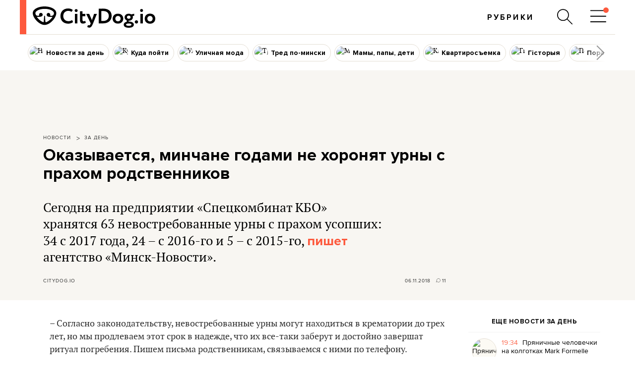

--- FILE ---
content_type: text/html; charset=UTF-8
request_url: https://citydog.io/post/zaden-prach-urna/
body_size: 45676
content:
<!DOCTYPE HTML><html
lang="ru"><head><meta
charset="UTF-8"><title>Оказывается, минчане годами не хоронят урны с прахом родственников - CityDog.io</title><meta
name="keywords" content="" ><meta
name="description" content="" ><meta
property="og:image" content="https://stat2.city-dog.by/content/_posts/soc_pic_tmp/15416.jpg?1541490000" ><meta
property="og:title" content="Оказывается, минчане годами не хоронят урны с прахом родственников" ><meta
property="og:description" content="" ><meta
property="og:url" content="https://citydog.io/post/zaden-prach-urna/"><meta
property="og:type" content="article"><meta
property="og:image:width" content="1200" /><meta
property="og:image:height" content="630" /><meta
property="og:image:type" content="image/jpeg" /><meta
property="fb:app_id" content="374494082616548" /><meta
name="twitter:card" content="summary_large_image"><meta
name="twitter:creator" content="@citydog_by"><meta
name="twitter:site" content="@citydog_by"><meta
name="twitter:description" content=""><meta
name="twitter:title" content="Оказывается, минчане годами не хоронят урны с прахом родственников"><meta
name="twitter:image" content="https://stat2.city-dog.by/content/_posts/soc_pic_tmp/15416.jpg?1541490000"><link
rel="canonical" href="https://citydog.io/post/zaden-prach-urna/" /><link
rel="amphtml" href="https://citydog.io/post/zaden-prach-urna/amp/" /><meta
content="width=device-width, initial-scale=1" name="viewport"><meta
name="HandheldFriendly" content="true"><meta
name="MobileOptimized" content="320"><meta
itemprop="identifier" content="15416"><link
rel="preconnect" href="https://stat2.city-dog.by"><link
rel="preconnect" href="https://cdnjs.cloudflare.com"><link
rel="icon" type="image/png" sizes="32x32" href="https://stat2.city-dog.by/favicon-32.png"><link
rel="icon" type="image/png" sizes="16x16" href="https://stat2.city-dog.by/favicon-16.png"><link
rel="shortcut icon" type="image/png" sizes="136x136" href="https://stat2.city-dog.by/favicon-136x136.png"><link
type="image/x-icon" rel="shortcut icon" href="https://stat2.city-dog.by/favicon.ico"><link
rel="apple-touch-icon" sizes="128x128" href="https://stat2.city-dog.by/apple-touch-icon-152x152.png"><link
rel="icon" sizes="192x192" href="https://stat2.city-dog.by/apple-touch-icon-152x152.png">
 <script>(function(w,d,s,l,i){w[l]=w[l]||[];w[l].push({'gtm.start':
new Date().getTime(),event:'gtm.js'});var f=d.getElementsByTagName(s)[0],
j=d.createElement(s),dl=l!='dataLayer'?'&l='+l:'';j.async=true;j.src=
'https://www.googletagmanager.com/gtm.js?id='+i+dl;f.parentNode.insertBefore(j,f);
})(window,document,'script','dataLayer','GTM-P8L4JJG');</script>  <script>if( location.hostname.indexOf('cloudfront.net') !== -1) {
    window.dataLayer = window.dataLayer || []; function gtag(){dataLayer.push(arguments);} gtag('js', new Date()); gtag('config', 'AW-11033433247');
  }</script> <link
href="/css/v3.3/common_v3.3.css?r=194" rel="stylesheet" type="text/css"><link
href="/css/v3.3/common_minsk_v3.3.css?r=194" rel="stylesheet" type="text/css"><link
href="/css/v3.3/new-posts_v3.3.css?r=194" rel="stylesheet" type="text/css"><link
href="/css/v3.3/post_content_v3.3.css?r=194" rel="stylesheet" type="text/css"><link
href="/css/v3.3/post_content_minsk_v3.3.css?r=194" rel="stylesheet" type="text/css"> <script type="text/javascript" src="/js/jquery-3.6.0.min.js?r=194"></script> <script>CD_settings = {
    datepicker_region:"ru",
    gmap_center_lat:53.90,
    gmap_center_long:27.56,
    map_on_demand:false,
    gmap_key:"AIzaSyBePaY16d7ANbfsz_D3zR7qsJmMi9dISB8",
    ymap_close_button:false,
    ymap_key:"8959fba3-f5f0-4913-887a-0f1268e495a0",
    map_type:"yandex",
    disable_soc_stat:true,
    api_site:"https://api.city-dog.by/",
    site_url:"https://citydog.io/"
    }</script> <script type="text/javascript" src="/js/actions_2024.js?r=194"></script> <script>window.dataLayer = window.dataLayer || [];window.dataLayer.push([{"event":"pageVew"},{"page":{"page_id":15416,"page_language":"ru","page_type":"article"}},[{"content":{"content_category":"\u041d\u043e\u0432\u043e\u0441\u0442\u0438 | \u0417\u0430 \u0434\u0435\u043d\u044c","content_author":null,"content_published":"06.11.2018 10:40:00"}}]]);cd_dataLayer_page_data = {"page":{"page_id":15416,"page_language":"ru","page_type":"article"}};cd_dataLayer_content_data = [{"content":{"content_category":"\u041d\u043e\u0432\u043e\u0441\u0442\u0438 | \u0417\u0430 \u0434\u0435\u043d\u044c","content_author":null,"content_published":"06.11.2018 10:40:00"}}];</script>  <script>!function(f,b,e,v,n,t,s)
  {if(f.fbq)return;n=f.fbq=function(){n.callMethod?
  n.callMethod.apply(n,arguments):n.queue.push(arguments)};
  if(!f._fbq)f._fbq=n;n.push=n;n.loaded=!0;n.version='2.0';
  n.queue=[];t=b.createElement(e);t.async=!0;
  t.src=v;s=b.getElementsByTagName(e)[0];
  s.parentNode.insertBefore(t,s)}(window, document,'script',
  'https://connect.facebook.net/en_US/fbevents.js');
  fbq('init', '1304792193390900');
  fbq('track', 'PageView');</script> <noscript>
<img
height="1" width="1" style="display:none"
src="https://www.facebook.com/tr?id=1304792193390900&ev=PageView&noscript=1"/>
</noscript><meta
name="facebook-domain-verification" content="s0t36pz9znw8qidahfdcblmabkam1u" /><script async src="https://securepubads.g.doubleclick.net/tag/js/gpt.js"></script><script>window.googletag = window.googletag || {cmd: []};</script> <script>if (location.hostname.indexOf("cloudfront.net") !== -1) gtag("event", "conversion", {"send_to": "AW-11033433247/2JP5CMzpj9cYEJ-pk40p"});</script><script type="application/ld+json">{"@context":"https:\/\/schema.org","@type":"Organization","name":"CityDog.io","legalName":"CityDog Media","url":"https:\/\/citydog.io\/","sameAs":["https:\/\/www.facebook.com\/CityDog.io","https:\/\/www.instagram.com\/citydog_by\/","https:\/\/telegram.me\/citydogby","https:\/\/www.tiktok.com\/@citydog_by","https:\/\/twitter.com\/citydog_by","https:\/\/www.youtube.com\/channel\/UCVfmbfB38slkRXY9dojDDDQ","https:\/\/vk.com\/citydog","https:\/\/citydog.io\/rss\/"],"foundingDate":2012,"logo":{"@type":"ImageObject","url":"https:\/\/stat2.city-dog.by\/images2022\/citydog_logo_2022.svg","width":239,"height":42},"contactPoint":{"@type":"ContactPoint","email":"editor@citydog.io","contactType":"headquarters","areaServed":"BY","availableLanguage":["ru-BY","be-BY"]}}</script><script type="application/ld+json">{"@context":"https:\/\/schema.org","@type":"NewsMediaOrganization","name":"CityDog.io","legalName":"CityDog Media","url":"https:\/\/citydog.io\/","sameAs":["https:\/\/www.facebook.com\/CityDog.io","https:\/\/www.instagram.com\/citydog_by\/","https:\/\/telegram.me\/citydogby","https:\/\/www.tiktok.com\/@citydog_by","https:\/\/twitter.com\/citydog_by","https:\/\/www.youtube.com\/channel\/UCVfmbfB38slkRXY9dojDDDQ","https:\/\/vk.com\/citydog","https:\/\/citydog.io\/rss\/"],"foundingDate":2012,"logo":{"@type":"ImageObject","url":"https:\/\/stat2.city-dog.by\/images2022\/citydog_logo_2022.svg","width":239,"height":42},"contactPoint":{"@type":"ContactPoint","email":"editor@citydog.io","contactType":"headquarters","areaServed":"BY","availableLanguage":["ru-BY","be-BY"]}}</script><script type="application/ld+json">{
  "@context": "http://schema.org",
  "@type": "WebSite",
  "name": "CityDog.io",
  "url": "https://citydog.io/",
  "potentialAction": {
    "@type": "SearchAction",
    "target": "https://citydog.io/search/?q={search_term_string}",
    "query-input": "required name=search_term_string"
  }
}</script> <script async src="https://pagead2.googlesyndication.com/pagead/js/adsbygoogle.js?client=ca-pub-7896939616308205" crossorigin="anonymous" data-overlays="top"></script> <script>if (window.location.href.indexOf("citydog.io") === -1) {
     document.addEventListener("DOMContentLoaded", function() {
          document.body.classList.add("no-google-banners");
     });
}</script> <style>.no-google-banners .ad-container{display:none !important}.no-google-banners
.adsbygoogle{display:none !important}.ad-container{overflow:hidden;max-width:100%;width:100%;margin:20px
auto 50px;margin:0
auto 50px;padding:15px;background-color:#f8f8f8;text-align:center}@media (max-width: 499px){.ad-container{padding:15px
0 0;margin:2px
auto 35px}}.ad-container:before{_content:"ПРОДОЛЖЕНИЕ ПОСЛЕ РЕКЛАМЫ";content:"Кликните по баннеру, помогите нам заработать. И читайте продолжение ниже.";font:11px sans-serif;display:block;color:#999;text-align:center;margin-bottom:10px;padding:0
5px}._wrapper ins.adsbygoogle[data-ad-status="unfilled"]{display:none !important}._ad-container ins.adsbygoogle:empty,
._ad-container iframe[id^="google_ads_iframe"]:not([width]):not([height]){display:none !important}_ins.adsbygoogle[data-ad-status="unfilled"]{display:none !important}ins.adsbygoogle[data-anchor-status="dismissed"]{_display:none !important;opacity:0.5 !important}</style> <script type="text/javascript">var id_post = "15416";
            CD_settings.current_post_id = "15416";</script> <link
rel="preload" as="image" href="https://stat2.city-dog.by/content/_posts/5be1444f5481e.png"> <script type="application/ld+json">{"@context":"http:\/\/schema.org","@type":"NewsArticle","url":"https:\/\/citydog.io\/post\/zaden-prach-urna\/","mainEntityOfPage":{"@type":"WebPage","@id":"https:\/\/citydog.io\/post\/zaden-prach-urna\/"},"headline":"\u041e\u043a\u0430\u0437\u044b\u0432\u0430\u0435\u0442\u0441\u044f, \u043c\u0438\u043d\u0447\u0430\u043d\u0435 \u0433\u043e\u0434\u0430\u043c\u0438 \u043d\u0435 \u0445\u043e\u0440\u043e\u043d\u044f\u0442 \u0443\u0440\u043d\u044b \u0441 \u043f\u0440\u0430\u0445\u043e\u043c \u0440\u043e\u0434\u0441\u0442\u0432\u0435\u043d\u043d\u0438\u043a\u043e\u0432","name":"\u041e\u043a\u0430\u0437\u044b\u0432\u0430\u0435\u0442\u0441\u044f, \u043c\u0438\u043d\u0447\u0430\u043d\u0435 \u0433\u043e\u0434\u0430\u043c\u0438 \u043d\u0435 \u0445\u043e\u0440\u043e\u043d\u044f\u0442 \u0443\u0440\u043d\u044b \u0441 \u043f\u0440\u0430\u0445\u043e\u043c \u0440\u043e\u0434\u0441\u0442\u0432\u0435\u043d\u043d\u0438\u043a\u043e\u0432","image":"https:\/\/stat2.city-dog.by\/content\/_posts\/5be1444f5481e.png","datePublished":"2018-11-06T10:40:00+03:00","dateModified":"2018-11-06T10:40:00+03:00","publisher":{"@type":"Organization","name":"CityDog Media","logo":{"@type":"ImageObject","url":"https:\/\/citydog.io\/images\/1024x1024.png"}},"description":"\u0421\u0435\u0433\u043e\u0434\u043d\u044f \u043d\u0430 \u043f\u0440\u0435\u0434\u043f\u0440\u0438\u044f\u0442\u0438\u0438&nbsp;\u00ab\u0421\u043f\u0435\u0446\u043a\u043e\u043c\u0431\u0438\u043d\u0430\u0442 \u041a\u0411\u041e\u00bb \u0445\u0440\u0430\u043d\u044f\u0442\u0441\u044f&nbsp;63 \u043d\u0435\u0432\u043e\u0441\u0442\u0440\u0435\u0431\u043e\u0432\u0430\u043d\u043d\u044b\u0435 \u0443\u0440\u043d\u044b \u0441 \u043f\u0440\u0430\u0445\u043e\u043c \u0443\u0441\u043e\u043f\u0448\u0438\u0445: 34&nbsp;\u0441 2017&nbsp;\u0433\u043e\u0434\u0430, 24 \u2013 \u0441&nbsp;2016-\u0433\u043e&nbsp;\u0438 5 \u2013 \u0441 2015-\u0433\u043e, \u043f\u0438\u0448\u0435\u0442 \u0430\u0433\u0435\u043d\u0442\u0441\u0442\u0432\u043e&nbsp;\u00ab\u041c\u0438\u043d\u0441\u043a-\u041d\u043e\u0432\u043e\u0441\u0442\u0438\u00bb.","articleBody":"\u0421\u0435\u0433\u043e\u0434\u043d\u044f \u043d\u0430 \u043f\u0440\u0435\u0434\u043f\u0440\u0438\u044f\u0442\u0438\u0438 \u00ab\u0421\u043f\u0435\u0446\u043a\u043e\u043c\u0431\u0438\u043d\u0430\u0442 \u041a\u0411\u041e\u00bb \u0445\u0440\u0430\u043d\u044f\u0442\u0441\u044f 63 \u043d\u0435\u0432\u043e\u0441\u0442\u0440\u0435\u0431\u043e\u0432\u0430\u043d\u043d\u044b\u0435 \u0443\u0440\u043d\u044b \u0441 \u043f\u0440\u0430\u0445\u043e\u043c \u0443\u0441\u043e\u043f\u0448\u0438\u0445: 34 \u0441 2017 \u0433\u043e\u0434\u0430, 24 \u2013 \u0441 2016-\u0433\u043e \u0438 5 \u2013 \u0441 2015-\u0433\u043e, \u043f\u0438\u0448\u0435\u0442 \u0430\u0433\u0435\u043d\u0442\u0441\u0442\u0432\u043e \u00ab\u041c\u0438\u043d\u0441\u043a-\u041d\u043e\u0432\u043e\u0441\u0442\u0438\u00bb. \u2013 \u0421\u043e\u0433\u043b\u0430\u0441\u043d\u043e \u0437\u0430\u043a\u043e\u043d\u043e\u0434\u0430\u0442\u0435\u043b\u044c\u0441\u0442\u0432\u0443, \u043d\u0435\u0432\u043e\u0441\u0442\u0440\u0435\u0431\u043e\u0432\u0430\u043d\u043d\u044b\u0435 \u0443\u0440\u043d\u044b \u043c\u043e\u0433\u0443\u0442 \u043d\u0430\u0445\u043e\u0434\u0438\u0442\u044c\u0441\u044f \u0432 \u043a\u0440\u0435\u043c\u0430\u0442\u043e\u0440\u0438\u0438 \u0434\u043e \u0442\u0440\u0435\u0445 \u043b\u0435\u0442, \u043d\u043e \u043c\u044b \u043f\u0440\u043e\u0434\u043b\u0435\u0432\u0430\u0435\u043c \u044d\u0442\u043e\u0442 \u0441\u0440\u043e\u043a \u0432 \u043d\u0430\u0434\u0435\u0436\u0434\u0435, \u0447\u0442\u043e \u0438\u0445 \u0432\u0441\u0435-\u0442\u0430\u043a\u0438 \u0437\u0430\u0431\u0435\u0440\u0443\u0442 \u0438 \u0434\u043e\u0441\u0442\u043e\u0439\u043d\u043e \u0437\u0430\u0432\u0435\u0440\u0448\u0430\u0442 \u0440\u0438\u0442\u0443\u0430\u043b \u043f\u043e\u0433\u0440\u0435\u0431\u0435\u043d\u0438\u044f. \u041f\u0438\u0448\u0435\u043c \u043f\u0438\u0441\u044c\u043c\u0430 \u0440\u043e\u0434\u0441\u0442\u0432\u0435\u043d\u043d\u0438\u043a\u0430\u043c, \u0441\u0432\u044f\u0437\u044b\u0432\u0430\u0435\u043c\u0441\u044f \u0441 \u043d\u0438\u043c\u0438 \u043f\u043e \u0442\u0435\u043b\u0435\u0444\u043e\u043d\u0443. \u0414\u043e\u0437\u0432\u043e\u043d\u0438\u0442\u044c\u0441\u044f \u0443\u0434\u0430\u0435\u0442\u0441\u044f \u043f\u043e\u0447\u0442\u0438 \u0434\u043e \u043a\u0430\u0436\u0434\u043e\u0433\u043e. \u0421\u0430\u043c\u044b\u0439 \u0440\u0430\u0441\u043f\u0440\u043e\u0441\u0442\u0440\u0430\u043d\u0435\u043d\u043d\u044b\u0439 \u043e\u0442\u0432\u0435\u0442: \u00ab\u0414\u0430, \u0437\u043d\u0430\u0435\u043c\u00bb. \u0410 \u0434\u0430\u043b\u044c\u0448\u0435 \u043d\u0438\u043a\u0430\u043a\u043e\u0439 \u0440\u0435\u0430\u043a\u0446\u0438\u0438, \u2013 \u0440\u0430\u0441\u0441\u043a\u0430\u0437\u0430\u043b \u0437\u0430\u043c\u0435\u0441\u0442\u0438\u0442\u0435\u043b\u044c \u0434\u0438\u0440\u0435\u043a\u0442\u043e\u0440\u0430 \u0423\u041f \u00ab\u0421\u043f\u0435\u0446\u043a\u043e\u043c\u0431\u0438\u043d\u0430\u0442 \u041a\u0411\u041e\u00bb \u0421\u0435\u0440\u0433\u0435\u0439 \u0422\u0443\u0440. \u0427\u0442\u043e \u0431\u0443\u0434\u0435\u0442 \u0441 \u0443\u0440\u043d\u0430\u043c\u0438? \u0427\u0435\u0440\u0435\u0437 \u0442\u0440\u0438 \u0433\u043e\u0434\u0430 \u0445\u0440\u0430\u043d\u0435\u043d\u0438\u044f \u0432\u0441\u0435 \u0443\u0440\u043d\u044b, \u043a\u043e\u0442\u043e\u0440\u044b\u0435 \u043d\u0435 \u043f\u043e\u0445\u043e\u0440\u043e\u043d\u044f\u0442 \u0440\u043e\u0434\u0441\u0442\u0432\u0435\u043d\u043d\u0438\u043a\u0438, \u043e\u043f\u0443\u0441\u0442\u044f\u0442 \u0432 \u043e\u0434\u043d\u0443 \u043e\u0431\u0449\u0443\u044e \u043c\u043e\u0433\u0438\u043b\u0443, \u0433\u0434\u0435 \u0443\u0441\u0442\u0430\u043d\u043e\u0432\u044f\u0442 \u0438\u0434\u0435\u043d\u0442\u0438\u0444\u0438\u043a\u0430\u0446\u0438\u043e\u043d\u043d\u044b\u0439 \u0437\u043d\u0430\u043a \u0441 \u0443\u043a\u0430\u0437\u0430\u043d\u0438\u0435\u043c \u0424\u0418\u041e, \u0434\u0430\u0442 \u0440\u043e\u0436\u0434\u0435\u043d\u0438\u044f \u0438 \u0441\u043c\u0435\u0440\u0442\u0438 \u043f\u043e\u0433\u0440\u0435\u0431\u0435\u043d\u043d\u044b\u0445. \u041f\u043e\u0441\u043b\u0435\u0434\u043d\u0435\u0435 \u0437\u0430\u0445\u043e\u0440\u043e\u043d\u0435\u043d\u0438\u0435 60 \u0443\u0440\u043d \u043f\u0440\u043e\u0432\u0435\u043b\u0438 \u043d\u0430 \u043a\u043b\u0430\u0434\u0431\u0438\u0449\u0435 \u00ab\u0417\u0430\u043f\u0430\u0434\u043d\u043e\u0435\u00bb \u0432 \u043e\u043a\u0442\u044f\u0431\u0440\u0435 2017 \u0433\u043e\u0434\u0430, \u0441\u043b\u0435\u0434\u0443\u044e\u0449\u0435\u0435 \u0437\u0430\u043f\u043b\u0430\u043d\u0438\u0440\u043e\u0432\u0430\u043d\u043e \u043d\u0430 \u043b\u0435\u0442\u043e 2019-\u0433\u043e. ","wordCount":136,"commentCount":11,"author":{"@type":"Organization","name":"CityDog.io"},"contentLocation":[],"inLanguage":"ru"}</script> </head><body
class="postPage     fullWidthPost  citydog_by blogPage  ">
<noscript><iframe
src="https://www.googletagmanager.com/ns.html?id=GTM-P8L4JJG"
height="0" width="0" style="display:none;visibility:hidden"></iframe></noscript><div
class="mainWrapper" style=""><div
class="brandingBackground" style=""></div><style></style><div
id="searchPanel" class="menuPanel"><div
class="menuPanel-inner"><div
class="container"><div
class="menuButton close"><svg
class="menu-icon"><use
xlink:href="#icon-menu-close"></use></svg></div><form
method="GET" action="/search">
<input
id="searchInput" name="q" type="text" value="Поиск" data-text="Поиск"
class="search placeholder" placeholder="Поиск">
<input
type="submit" value="Поиск" style="display: none;"></form></div></div></div><div
class="headerWrapper"><div
class="header clearfix"><div
class="header-inner">
<a
class="logo" href="/" ><div
class="logo__bar"></div>
<svg
class="img" width="239" height="42" viewBox="0 0 239 42" fill="#000" fill-rule="evenodd"><path
d="M223.574 24.088c0-3.282 2.271-5.358 5.142-5.358 2.938 0 5.142 2.21 5.142 5.358 0 3.282-2.204 5.425-5.142 5.425s-5.142-2.277-5.142-5.425zm-5.142 0c0 5.693 4.007 9.912 10.284 9.912S239 29.781 239 24.088s-4.007-9.912-10.284-9.912-10.284 4.219-10.284 9.912zm-9.081-16.275c0 1.942 1.402 3.014 3.005 3.014 1.402 0 2.738-1.072 2.738-3.014 0-1.741-1.403-2.813-2.738-2.813-1.603 0-3.005 1.072-3.005 2.813zm.534 25.718h4.808V14.577h-4.808v18.954zM199 30.383c0 1.741 1.269 3.349 3.339 3.349 1.803 0 3.072-1.607 3.072-3.349 0-1.474-1.269-3.081-3.072-3.081-2.07 0-3.339 1.607-3.339 3.081zM76.691 26.76c-2.014 1.517-4.498 2.309-6.982 2.309-6.042 0-10.204-4.156-10.204-10.16 0-6.267 4.162-10.16 9.6-10.16 2.954 0 4.901.792 6.646 1.979l2.35-3.76C76.154 5.253 72.932 4 69.105 4 59.371 4 54 10.597 54 18.976c0 9.038 6.176 14.976 15.239 14.976 3.827 0 7.586-1.319 9.466-3.299l-2.014-3.892zm5.639 6.597h4.834v-18.67H82.33v18.67zm-.537-25.333c0 1.913 1.41 2.969 3.021 2.969 1.41 0 2.752-1.056 2.752-2.969 0-1.715-1.41-2.771-2.752-2.771-1.611 0-3.021 1.056-3.021 2.771zm10.271 18.274c0 4.75 1.611 7.521 5.908 7.521 2.417 0 4.498-.924 5.639-1.847l-1.477-3.694c-.671.528-1.611 1.056-2.886 1.056-1.611 0-2.283-1.319-2.283-3.365v-6.795h5.706v-4.486h-5.706V9.542h-4.834v16.757h-.067zm36.521 7.059h.604l7.787.066c11.279 0 16.918-6.729 16.918-14.844 0-7.653-4.767-14.316-16.582-14.316-2.148 0-6.378.132-8.123.132h-.537v28.962h-.067zm8.593-24.344c7.049 0 11.144 3.76 11.144 9.566 0 6.135-4.163 10.094-11.279 10.094-.738 0-1.879 0-3.356-.066V9.146c1.275-.066 2.282-.132 3.491-.132zm18.663 15.042c0 5.608 4.028 9.764 10.338 9.764s10.338-4.156 10.338-9.764-4.027-9.764-10.338-9.764c-6.243 0-10.338 4.156-10.338 9.764zm5.236 0c0-3.233 2.282-5.278 5.169-5.278 2.954 0 5.169 2.177 5.169 5.278 0 3.233-2.215 5.344-5.169 5.344-3.021 0-5.169-2.243-5.169-5.344zm-35.983-9.302h-5.505l-3.424 10.16c-.336.924-.537 1.847-.671 2.705-.269-.924-.537-1.781-.94-2.705l-4.431-10.16h-5.84l8.794 18.67-.403.99c-.805 1.979-1.678 2.903-2.887 2.903-.738 0-1.476-.396-2.014-.66l-1.544 3.629c1.075.792 2.35 1.451 4.095 1.451 2.753 0 4.566-1.583 7.318-8.312l7.452-18.67zm52.363 21.177c0 4.288 4.364 6.069 9.869 6.069s9.868-1.913 9.868-6.069-4.363-6.069-9.868-6.069h-.202c-.201-.264-.268-.594-.268-.924 0-.198 0-.462.067-.726h.336c4.9 0 8.056-3.167 8.056-6.861 0-.858-.202-1.649-.47-2.375L198 18.25l-.201-3.826-5.707 1.253c-1.275-.858-2.954-1.319-4.833-1.319-5.035 0-8.123 3.299-8.123 6.993 0 2.705 1.611 5.146 4.498 6.267-.269.396-.403.858-.403 1.32 0 .396.134.924.335 1.253-3.625.726-6.109 2.573-6.109 5.74zm4.498 0c0-1.385 1.88-2.309 5.371-2.309s5.303.924 5.303 2.309c0 1.517-2.014 2.309-5.303 2.309s-5.371-.858-5.371-2.309zm1.746-14.646c0-1.715 1.342-3.167 3.558-3.167 2.282 0 3.558 1.386 3.558 3.167 0 1.847-1.477 3.035-3.558 3.035-2.216 0-3.558-1.319-3.558-3.035zM21.446 29.802l.759-10.762a.82.82 0 0 1 .828-.69c.345 0 .759.207.828.69l.759 10.762c.069 1.104 1.034 1.311 1.862 1.104 1.793-.69 3.655-1.794 5.448-3.173 2.551-2.001 4.896-4.622 6.62-7.244h-5.724c-1.862 0-3.862-.552-4.965-2.001-.483-.621-.759-1.38-.759-2.208 0-1.932 1.586-3.518 3.517-3.518s3.517 1.587 3.517 3.518c0 .276 0 .552-.069.759 0 .069 0 .138-.069.207-.138.828.483 1.242 1.241 1.242h1.172.483c1.103-.069 3.793-.621 4.344-4.346 0-.138 0-.207.069-.345v-.483c0-1.932-1.034-3.104-2.413-4.208C35.239 6.209 29.24 4.76 23.24 4.76c-6.068 0-11.999 1.449-15.654 4.346-1.379 1.104-2.414 2.346-2.414 4.208v.483c0 .138.069.207.069.345.552 3.656 3.172 4.208 4.275 4.277h.552 1.172c.758 0 1.379-.483 1.241-1.242 0-.069-.069-.138-.069-.207-.069-.276-.069-.483-.069-.759 0-1.932 1.586-3.518 3.517-3.518s3.517 1.587 3.517 3.518a3.56 3.56 0 0 1-.759 2.207c-1.103 1.449-3.103 2.001-4.965 2.001H7.93c1.724 2.69 4 5.243 6.62 7.244 1.793 1.38 3.655 2.484 5.448 3.173.483.345 1.379.069 1.448-1.035zm13.447 1.794c-3.724 2.966-7.93 4.898-11.861 4.898s-8.137-1.932-11.861-4.898c-3.034-2.415-5.793-5.45-7.792-8.554C1.31 19.73 0 16.281 0 13.245 0 9.727 1.655 7.45 4.275 5.381 8.827 1.794 15.93 0 22.963 0S37.1 1.794 41.651 5.381c2.621 2.07 4.275 4.346 4.275 7.864 0 3.035-1.31 6.485-3.379 9.796-1.862 3.104-4.62 6.14-7.654 8.554z"/></svg>
</a><div
class="menuBlock"><div
class="headerMenu clearfix"><ul><li
class="menuItem "><a
class=" plausible-event-name=Menu+Click+header" href="/rubrics/" ><div
class="inner"><div
class="menu-image"></div><div
class="text">Рубрики</div></div></a></li></ul></div></div><div
class="searchBlock"><div
class="searchHolder">
<a
id="searchButton" href="#" rel="searchPanel" aria-label="Поиск по сайту"><svg
class="menu-icon"><use
xlink:href="#icon-menu-search"></use></svg></a></div></div><div
class="menuButton menuButtonOpen"><div
class="inner">
<svg
class="menu-icon"><use
xlink:href="#icon-menu-open"></use></svg>
<svg
class="menu-icon-attraction"><use
xlink:href="#icon-menu-open-dot"></use></svg></div></div></div></div></div><div
class="headerWrapper"><div
class="topicsMenu slider"><div
class="topicsMenu-inner slider-inner"><ul><li
class="menuItem "><a
class=" zaden plausible-event-name=Menu+Click+hot_topics" href="/allposts/rubric/zaden/" ><div
class="inner"><div
class="menu-image"><img
src="https://stat2.city-dog.by/content/_rubrics/56X56/54636ba15a793.jpg" width="56" height="56" alt="Новости за день"></div><div
class="text">Новости за день</div></div></a></li><li
class="menuItem "><a
class=" togo plausible-event-name=Menu+Click+hot_topics" href="/allposts/rubric/togo/" ><div
class="inner"><div
class="menu-image"><img
class="lazyload" src="[data-uri]" data-src="https://stat2.city-dog.by/content/_rubrics/56X56/52eda3810eaac.jpg" width="56" height="56" alt="Куда пойти"></div><div
class="text">Куда пойти</div></div></a></li><li
class="menuItem "><a
class=" ulichnaja-moda plausible-event-name=Menu+Click+hot_topics" href="/allposts/rubric/ulichnaja-moda/" ><div
class="inner"><div
class="menu-image"><img
class="lazyload" src="[data-uri]" data-src="https://stat2.city-dog.by/content/_rubrics/56X56/55528d30096a6.jpg" width="56" height="56" alt="Уличная мода"></div><div
class="text">Уличная мода</div></div></a></li><li
class="menuItem "><a
class=" tred plausible-event-name=Menu+Click+hot_topics" href="/allposts/rubric/tred/" ><div
class="inner"><div
class="menu-image"><img
class="lazyload" src="[data-uri]" data-src="https://stat2.city-dog.by/content/_rubrics/56X56/5c0e44e1a126e.jpg" width="56" height="56" alt="Тред по-мински"></div><div
class="text">Тред по-мински</div></div></a></li><li
class="menuItem "><a
class=" momdad plausible-event-name=Menu+Click+hot_topics" href="/momdad/" ><div
class="inner"><div
class="menu-image"><img
class="lazyload" src="[data-uri]" data-src="https://stat2.city-dog.by/content/_rubrics/56X56/5b64491b6de85.jpeg" width="56" height="56" alt="Мамы, папы, дети"></div><div
class="text">Мамы, папы, дети</div></div></a></li><li
class="menuItem "><a
class=" kvartirosjemka plausible-event-name=Menu+Click+hot_topics" href="/allposts/rubric/kvartirosjemka/" ><div
class="inner"><div
class="menu-image"><img
class="lazyload" src="[data-uri]" data-src="https://stat2.city-dog.by/content/_rubrics/56X56/6277eba2c8bc7.jpg" width="56" height="56" alt="Квартиросъемка"></div><div
class="text">Квартиросъемка</div></div></a></li><li
class="menuItem "><a
class=" historyja plausible-event-name=Menu+Click+hot_topics" href="/allposts/rubric/historyja/" ><div
class="inner"><div
class="menu-image"><img
class="lazyload" src="[data-uri]" data-src="https://stat2.city-dog.by/content/_rubrics/56X56/62680aed0c2ce.jpg" width="56" height="56" alt="Гісторыя"></div><div
class="text">Гісторыя</div></div></a></li><li
class="menuItem "><a
class=" psychology plausible-event-name=Menu+Click+hot_topics" href="/psychology/" ><div
class="inner"><div
class="menu-image"><img
class="lazyload" src="[data-uri]" data-src="https://stat2.city-dog.by/content/_rubrics/56X56/148t17a3bf35.png" width="56" height="56" alt="Пора к психологу"></div><div
class="text">Пора к психологу</div></div></a></li><li
class="menuItem "><a
class=" zozh plausible-event-name=Menu+Click+hot_topics" href="/zozh/" ><div
class="inner"><div
class="menu-image"><img
class="lazyload" src="[data-uri]" data-src="https://stat2.city-dog.by/content/_rubrics/56X56/63b6b0cb0ba41.jpg" width="56" height="56" alt="ЗОЖ"></div><div
class="text">ЗОЖ</div></div></a></li><li
class="menuItem "><a
class=" questions plausible-event-name=Menu+Click+hot_topics" href="/allposts/rubric/questions/" ><div
class="inner"><div
class="menu-image"><img
class="lazyload" src="[data-uri]" data-src="https://stat2.city-dog.by/content/_rubrics/56X56/5a7d769e944f6.jpg" width="56" height="56" alt="Стесняюсь спросить"></div><div
class="text">Стесняюсь спросить</div></div></a></li><li
class="menuItem "><a
class=" flat plausible-event-name=Menu+Click+hot_topics" href="/allposts/rubric/flat/" ><div
class="inner"><div
class="menu-image"><img
class="lazyload" src="[data-uri]" data-src="https://stat2.city-dog.by/content/_rubrics/56X56/5ee08eecb36a2.jpg" width="56" height="56" alt="Моя квартира за границей"></div><div
class="text">Моя квартира за границей</div></div></a></li><li
class="menuItem "><a
class=" garderob plausible-event-name=Menu+Click+hot_topics" href="/allposts/rubric/garderob/" ><div
class="inner"><div
class="menu-image"><img
class="lazyload" src="[data-uri]" data-src="https://stat2.city-dog.by/content/_rubrics/56X56/579a18d175c01.jpg" width="56" height="56" alt="Гардероб"></div><div
class="text">Гардероб</div></div></a></li><li
class="menuItem "><a
class=" lifehacks plausible-event-name=Menu+Click+hot_topics" href="/allposts/category/lifehacks/" ><div
class="inner"><div
class="menu-image"><svg
xmlns="http://www.w3.org/2000/svg" viewBox="0 0 61 61" stroke-width="0" fill="none"><path
d="M59.403 30.649C59.403 14.247 46.107.951 29.704.951S.006 14.247.006 30.649s13.297 29.699 29.699 29.699 29.699-13.297 29.699-29.699z" fill="#fd593d"/><g
fill-rule="evenodd" fill="#f7f5f2"><use
xlink:href="#B"/><path
d="M21.411 12.191h16.7a3.31 3.31 0 0 1 2.4 1c.6.6 1 1.5 1 2.4v20.2a1.11 1.11 0 0 1-1.1 1.1c-.3 0-.6-.1-.8-.3l-9.9-7.7-10 7.8c-.5.4-1.2.3-1.6-.2-.2-.2-.2-.5-.2-.7v-20.1a3.31 3.31 0 0 1 1-2.4c.7-.7 1.5-1.1 2.5-1.1zm16.7 2.3h-16.7c-.3 0-.6.1-.8.4-.2.2-.4.5-.4.8v17.8l8.8-6.9c.4-.3 1-.3 1.4 0l8.8 6.9v-17.8c0-.3-.1-.6-.4-.8-.1-.3-.4-.4-.7-.4z"/><use
xlink:href="#B" y="5.7"/></g><defs ><path
id="B" d="M41.111 40.691c.5.4.6 1.1.2 1.6s-1.1.6-1.6.2l-10-7.8-10 7.8c-.5.4-1.2.3-1.6-.2s-.3-1.2.2-1.6l10.7-8.3c.4-.3 1-.3 1.4 0l10.7 8.3z"/></defs></svg></div><div
class="text">Полезные подборки</div></div></a></li><li
class="menuItem "><a
class=" tests plausible-event-name=Menu+Click+hot_topics" href="/allposts/category/tests/" ><div
class="inner"><div
class="menu-image"><svg
xmlns="http://www.w3.org/2000/svg" viewBox="0 0 61 61" stroke-width="0" fill="none"><path
d="M59.442 29.904c0-16.403-13.297-29.7-29.7-29.7s-29.7 13.297-29.7 29.7 13.297 29.7 29.7 29.7 29.7-13.297 29.7-29.7z" fill="#fd593d"/><g
fill-rule="evenodd" fill="#f7f5f2"><path
d="M15.409 26.591h12.8c.5 0 1 .1 1.5.3s.9.5 1.2.8.6.8.8 1.2c.2.5.3.9.3 1.5v12.8a3.69 3.69 0 0 1-1.1 2.7 3.69 3.69 0 0 1-2.7 1.1h-12.8a3.69 3.69 0 0 1-2.7-1.1 3.69 3.69 0 0 1-1.1-2.7v-12.8a3.69 3.69 0 0 1 1.1-2.7c.7-.7 1.7-1.1 2.7-1.1zm12.9 2.3h-12.9c-.4 0-.8.2-1.1.5s-.5.7-.5 1.1v12.8c0 .4.2.8.5 1.1s.7.5 1.1.5h12.8c.4 0 .8-.2 1.1-.5s.5-.7.5-1.1v-12.8c0-.2 0-.4-.1-.6s-.2-.4-.3-.5-.3-.3-.5-.3c-.2-.2-.4-.2-.6-.2z"/><path
d="M24.809 19.39l9.1-9.1c.7-.7 1.7-1.1 2.7-1.1s2 .4 2.7 1.1l9.1 9.1c.7.7 1.1 1.7 1.1 2.7s-.4 2-1.1 2.7l-9.1 9.1c-.7.7-1.7 1.1-2.7 1.1s-2-.4-2.7-1.1l-9.1-9.1c-.7-.7-1.1-1.7-1.1-2.7s.4-1.9 1.1-2.7zm10.7-7.5l-9.1 9.1c-.3.3-.5.7-.5 1.1s.2.8.5 1.1l9.1 9.1c.3.3.7.5 1.1.5s.8-.2 1.1-.5l9.1-9.1c.3-.3.5-.7.5-1.1s-.2-.8-.5-1.1l-9.1-9.1c-.3-.3-.7-.5-1.1-.5-.4.1-.8.2-1.1.5z"/></g><path
d="M21.709 38.49a1.8 1.8 0 1 0 0-3.6 1.8 1.8 0 1 0 0 3.6zm4.601 4.601a1.8 1.8 0 1 0 0-3.6 1.8 1.8 0 1 0 0 3.6z" fill="#f7f5f2"/><path
d="M18.51 30.79c.7.7.7 1.9 0 2.6s-1.9.7-2.6 0-.7-1.9 0-2.6 1.8-.7 2.6 0zm11.6-10.499a1.8 1.8 0 1 1 0 3.6 1.8 1.8 0 1 1 0-3.6zm8.3 1.8a1.8 1.8 0 1 1-3.6 0 1.8 1.8 0 1 1 3.6 0zm0 6.5a1.8 1.8 0 1 1-3.6 0 1.8 1.8 0 1 1 3.6 0zm4.699-8.3a1.8 1.8 0 1 1 0 3.6 1.79 1.79 0 0 1-1.8-1.8c-.1-1 .8-1.8 1.8-1.8zm-4.699-4.7a1.8 1.8 0 1 1-3.6 0 1.8 1.8 0 1 1 3.6 0z" fill="#f7f5f2" fill-rule="evenodd"/></svg></div><div
class="text">Тесты, игры</div></div></a></li><li
class="menuItem "><a
class=" guides plausible-event-name=Menu+Click+hot_topics" href="/allposts/category/guides/" ><div
class="inner"><div
class="menu-image"><svg
xmlns="http://www.w3.org/2000/svg" viewBox="0 0 61 61" stroke-width="0" fill="none"><path
d="M59.442 30.406c0-16.403-13.297-29.7-29.7-29.7s-29.7 13.297-29.7 29.7 13.297 29.7 29.7 29.7 29.7-13.297 29.7-29.7z" fill="#fd593d"/><g
fill-rule="evenodd" fill="#f7f5f2"><path
d="M29.71 14.191a16.01 16.01 0 0 1 11.4 4.7c2.9 2.9 4.7 7 4.7 11.4a16.01 16.01 0 0 1-4.7 11.4c-2.9 2.9-7 4.7-11.4 4.7a16.01 16.01 0 0 1-11.4-4.7c-2.9-2.9-4.7-7-4.7-11.4a16.01 16.01 0 0 1 4.7-11.4c2.9-2.9 7-4.7 11.4-4.7zm9.9 6.3c-2.5-2.5-6-4.1-9.8-4.1s-7.3 1.6-9.8 4.1-4.1 6-4.1 9.8 1.6 7.3 4.1 9.8 6 4.1 9.8 4.1 7.3-1.6 9.8-4.1 4.1-6 4.1-9.8-1.6-7.3-4.1-9.8z"/><path
d="M28.611 9.491a1.11 1.11 0 0 1 1.1-1.1 1.11 1.11 0 0 1 1.1 1.1v16.8a1.11 1.11 0 0 1-1.1 1.1 1.11 1.11 0 0 1-1.1-1.1v-16.8zm0 25a1.11 1.11 0 0 1 1.1-1.1 1.11 1.11 0 0 1 1.1 1.1v16.8a1.11 1.11 0 0 1-1.1 1.1 1.11 1.11 0 0 1-1.1-1.1v-16.8zm-12.8 11.4c-.4.4-1.2.4-1.6 0s-.4-1.2 0-1.6l11.8-11.8c.4-.4 1.2-.4 1.6 0s.4 1.2 0 1.6l-11.8 11.8zm17.6-17.6c-.4.4-1.2.4-1.6 0s-.4-1.2 0-1.6l11.8-11.8a1.22 1.22 0 0 1 1.6 0c.4.4.4 1.2 0 1.6l-11.8 11.8zm-24.5 3.2a1.11 1.11 0 0 1-1.1-1.1 1.11 1.11 0 0 1 1.1-1.1h16.8a1.11 1.11 0 0 1 1.1 1.1 1.11 1.11 0 0 1-1.1 1.1h-16.8zm25 0a1.11 1.11 0 0 1-1.1-1.1 1.11 1.11 0 0 1 1.1-1.1h16.8a1.11 1.11 0 0 1 1.1 1.1 1.11 1.11 0 0 1-1.1 1.1h-16.8zm-19.7-15.1c-.4-.4-.4-1.2 0-1.6s1.2-.4 1.6 0l11.8 11.8c.4.4.4 1.2 0 1.6s-1.2.4-1.6 0l-11.8-11.8zm17.6 17.7c-.4-.4-.4-1.2 0-1.6s1.2-.4 1.6 0l11.8 11.8c.4.4.4 1.2 0 1.6a1.22 1.22 0 0 1-1.6 0l-11.8-11.8z"/><path
d="M29.711 25.091c1.4 0 2.8.6 3.7 1.5.9 1 1.5 2.3 1.5 3.7s-.6 2.8-1.5 3.7c-1 .9-2.3 1.5-3.7 1.5s-2.8-.6-3.7-1.5c-.9-1-1.5-2.3-1.5-3.7s.6-2.8 1.5-3.7c1-.9 2.3-1.5 3.7-1.5zm2.1 3.2c-.5-.5-1.3-.9-2.1-.9s-1.6.3-2.1.9c-.5.5-.9 1.3-.9 2.1s.3 1.6.9 2.1c.5.5 1.3.9 2.1.9s1.6-.3 2.1-.9c.5-.5.9-1.3.9-2.1 0-.9-.3-1.6-.9-2.1z"/></g></svg></div><div
class="text">Гайды, разборы</div></div></a></li><li
class="menuItem "><a
class=" podcasts plausible-event-name=Menu+Click+hot_topics" href="/allposts/category/podcasts/" ><div
class="inner"><div
class="menu-image"><svg
xmlns="http://www.w3.org/2000/svg" viewBox="0 0 60 61" stroke-width="0" fill="none"><path
d="M59.409 30.615c0-16.403-13.297-29.7-29.7-29.7S.01 14.213.01 30.615s13.297 29.7 29.7 29.7 29.7-13.297 29.7-29.7z" fill="#fd593d"/><g
fill-rule="evenodd" fill="#f7f5f2"><path
d="M29.71 8.991c2.4 0 4.6 1 6.2 2.6s2.6 3.8 2.6 6.2v12c0 2.4-1 4.6-2.6 6.2s-3.8 2.6-6.2 2.6-4.6-1-6.2-2.6-2.6-3.8-2.6-6.2v-12c0-2.4 1-4.6 2.6-6.2s3.8-2.6 6.2-2.6zm0 2.2a6.42 6.42 0 0 0-4.6 1.9 6.42 6.42 0 0 0-1.9 4.6v12.1a6.42 6.42 0 0 0 1.9 4.6 6.42 6.42 0 0 0 4.6 1.9 6.42 6.42 0 0 0 4.6-1.9 6.42 6.42 0 0 0 1.9-4.6v-12a6.42 6.42 0 0 0-1.9-4.6c-1.1-1.2-2.8-2-4.6-2zm11.3 18.5a1.11 1.11 0 0 1 1.1-1.1 1.11 1.11 0 0 1 1.1 1.1c0 3.7-1.5 7.1-4 9.5-2.4 2.4-5.8 4-9.5 4s-7.1-1.5-9.5-4c-2.4-2.4-4-5.8-4-9.5a1.11 1.11 0 0 1 1.1-1.1 1.11 1.11 0 0 1 1.1 1.1c0 3.1 1.3 5.9 3.3 7.9s4.8 3.3 7.9 3.3 5.9-1.3 7.9-3.3 3.5-4.9 3.5-7.9z"/><path
d="M22.11 29.691a1.11 1.11 0 0 1-1.1-1.1 1.11 1.11 0 0 1 1.1-1.1h5.1a1.11 1.11 0 0 1 1.1 1.1 1.11 1.11 0 0 1-1.1 1.1h-5.1zm10.2 0a1.11 1.11 0 0 1-1.1-1.1 1.11 1.11 0 0 1 1.1-1.1h5.1a1.11 1.11 0 0 1 1.1 1.1 1.11 1.11 0 0 1-1.1 1.1h-5.1zm0-9.5a1.11 1.11 0 0 1-1.1-1.1 1.11 1.11 0 0 1 1.1-1.1h5.1a1.11 1.11 0 0 1 1.1 1.1 1.11 1.11 0 0 1-1.1 1.1h-5.1zm0 4.7a1.11 1.11 0 0 1-1.1-1.1 1.11 1.11 0 0 1 1.1-1.1h5.1a1.11 1.11 0 0 1 1.1 1.1 1.11 1.11 0 0 1-1.1 1.1h-5.1zm-10.2-4.7a1.11 1.11 0 0 1-1.1-1.1 1.11 1.11 0 0 1 1.1-1.1h5.1a1.11 1.11 0 0 1 1.1 1.1 1.11 1.11 0 0 1-1.1 1.1h-5.1zm0 4.7a1.11 1.11 0 0 1-1.1-1.1 1.11 1.11 0 0 1 1.1-1.1h5.1a1.11 1.11 0 0 1 1.1 1.1 1.11 1.11 0 0 1-1.1 1.1h-5.1zm6.5 17.1a1.11 1.11 0 0 1 1.1-1.1 1.11 1.11 0 0 1 1.1 1.1v8h6.5a1.11 1.11 0 0 1 1.1 1.1 1.11 1.11 0 0 1-1.1 1.1h-15.4a1.11 1.11 0 0 1-1.1-1.1 1.11 1.11 0 0 1 1.1-1.1h6.5v-8h.2z"/></g></svg></div><div
class="text">Подкасты</div></div></a></li><li
class="menuItem "><a
class=" minsk plausible-event-name=Menu+Click+hot_topics" href="/allposts/tag/minsk/" ><div
class="inner"><div
class="menu-image"><svg
viewBox="0 0 31 31" fill="none"><circle
cx="15.98" cy="15.514" r="15" fill="#f1ebe0"/><path
d="M15.279 22.556l1.242.458 1.522-4.271h4.187v-1.458h-3.666l1.262-3.542h2.404v-1.458h-1.883l1.362-3.813-1.262-.458-1.522 4.271h-3.686l1.362-3.792-1.262-.479-1.522 4.271H9.73v1.458h3.566l-1.262 3.542H9.73v1.458h1.783l-1.362 3.813 1.262.458 1.522-4.271h3.686l-1.342 3.813zm-.561-8.812h3.686l-1.262 3.542h-3.686l1.262-3.542z" fill="#fd593d"/></svg></div><div
class="text">Минск</div></div></a></li><li
class="menuItem "><a
class=" belarus plausible-event-name=Menu+Click+hot_topics" href="/allposts/tag/belarus/" ><div
class="inner"><div
class="menu-image"><svg
viewBox="0 0 31 31" fill="none"><circle
cx="15.98" cy="15.514" r="15" fill="#f1ebe0"/><path
d="M15.279 22.556l1.242.458 1.522-4.271h4.187v-1.458h-3.666l1.262-3.542h2.404v-1.458h-1.883l1.362-3.813-1.262-.458-1.522 4.271h-3.686l1.362-3.792-1.262-.479-1.522 4.271H9.73v1.458h3.566l-1.262 3.542H9.73v1.458h1.783l-1.362 3.813 1.262.458 1.522-4.271h3.686l-1.342 3.813zm-.561-8.812h3.686l-1.262 3.542h-3.686l1.262-3.542z" fill="#fd593d"/></svg></div><div
class="text">Беларусь</div></div></a></li><li
class="menuItem "><a
class=" poland plausible-event-name=Menu+Click+hot_topics" href="/allposts/tag/poland/" ><div
class="inner"><div
class="menu-image"><svg
viewBox="0 0 31 31" fill="none"><circle
cx="15.98" cy="15.514" r="15" fill="#f1ebe0"/><path
d="M15.279 22.556l1.242.458 1.522-4.271h4.187v-1.458h-3.666l1.262-3.542h2.404v-1.458h-1.883l1.362-3.813-1.262-.458-1.522 4.271h-3.686l1.362-3.792-1.262-.479-1.522 4.271H9.73v1.458h3.566l-1.262 3.542H9.73v1.458h1.783l-1.362 3.813 1.262.458 1.522-4.271h3.686l-1.342 3.813zm-.561-8.812h3.686l-1.262 3.542h-3.686l1.262-3.542z" fill="#fd593d"/></svg></div><div
class="text">Польша</div></div></a></li><li
class="menuItem "><a
class=" lithuania plausible-event-name=Menu+Click+hot_topics" href="/allposts/tag/lithuania/" ><div
class="inner"><div
class="menu-image"><svg
viewBox="0 0 31 31" fill="none"><circle
cx="15.98" cy="15.514" r="15" fill="#f1ebe0"/><path
d="M15.279 22.556l1.242.458 1.522-4.271h4.187v-1.458h-3.666l1.262-3.542h2.404v-1.458h-1.883l1.362-3.813-1.262-.458-1.522 4.271h-3.686l1.362-3.792-1.262-.479-1.522 4.271H9.73v1.458h3.566l-1.262 3.542H9.73v1.458h1.783l-1.362 3.813 1.262.458 1.522-4.271h3.686l-1.342 3.813zm-.561-8.812h3.686l-1.262 3.542h-3.686l1.262-3.542z" fill="#fd593d"/></svg></div><div
class="text">Литва</div></div></a></li><li
class="menuItem "><a
class=" georgia plausible-event-name=Menu+Click+hot_topics" href="/allposts/tag/georgia/" ><div
class="inner"><div
class="menu-image"><svg
viewBox="0 0 31 31" fill="none"><circle
cx="15.98" cy="15.514" r="15" fill="#f1ebe0"/><path
d="M15.279 22.556l1.242.458 1.522-4.271h4.187v-1.458h-3.666l1.262-3.542h2.404v-1.458h-1.883l1.362-3.813-1.262-.458-1.522 4.271h-3.686l1.362-3.792-1.262-.479-1.522 4.271H9.73v1.458h3.566l-1.262 3.542H9.73v1.458h1.783l-1.362 3.813 1.262.458 1.522-4.271h3.686l-1.342 3.813zm-.561-8.812h3.686l-1.262 3.542h-3.686l1.262-3.542z" fill="#fd593d"/></svg></div><div
class="text">Грузия</div></div></a></li></ul></div><div
class="arrow-next"><svg
width="17" height="31" ><use
xlink:href="#slider-arrow-next"></use></svg></div><div
class="arrow-prev"><svg
width="17" height="31" ><use
xlink:href="#slider-arrow-prev"></use></svg></div> <script>$(document).ready(function(){
                    $('.slider .arrow-next').on('click',function(e){
                        var slider = $(this).closest('.slider');
                        scrollSlider(slider, 0.25)
                    });
                    $('.slider .arrow-prev').on('click',function(e){
                        var slider = $(this).closest('.slider');
                        scrollSlider(slider, -0.25)
                    });
                    $('.slider-inner').on('scroll',function(){
                        var slider = $(this).closest('.slider');
                        updatedScrollStatusSlider(slider);
                    });
                    function scrollSlider(slider, k) {
                        var container_inner = $(slider).find('.slider-inner');
                        var w = $(slider).width();
                        if (w < 600) w = 600;
                        var to_scroll = container_inner.scrollLeft() + w * k;
                        container_inner.animate({
                                    'scrollLeft' : to_scroll},{
                                    'done': updatedScrollStatusSlider});
                    }
                    function updatedScrollStatusSlider(slider){
                        var container_inner = $(slider).find('.slider-inner');
                        if (container_inner.scrollLeft()) {
                            $(slider).attr('scrolled','true');
                        } else {
                            $(slider).removeAttr('scrolled');
                        }
                    }
                });</script> </div></div><div
class="mobileMenu"><div
class="menuButton menuButtonClose"><svg
class="menu-icon"><use
xlink:href="#icon-menu-close"></use></svg></div><ul
class="headerShare clearfix"><li><a
class="menu-icon-social" href="https://www.facebook.com/CityDog.io" target="_blank" rel="nofollow noopener" ><svg
class="social-icon"><use
xlink:href="#icon-menu-facebook"></use></svg></a></li><li><a
class="menu-icon-social" href="https://www.instagram.com/citydog_by/" target="_blank" rel="nofollow noopener" ><svg
class="social-icon"><use
xlink:href="#icon-menu-instagram"></use></svg></a></li><li><a
class="menu-icon-social" href="https://telegram.me/citydogby" target="_blank" rel="nofollow noopener" ><svg
class="social-icon"><use
xlink:href="#icon-menu-telegram"></use></svg></a></li><li><a
class="menu-icon-social" href="https://www.tiktok.com/@citydog_by" target="_blank" rel="nofollow noopener" ><svg
class="social-icon"><use
xlink:href="#icon-menu-tiktok"></use></svg></a></li><li><a
class="menu-icon-social" href="https://twitter.com/citydog_by" target="_blank" rel="nofollow noopener" ><svg
class="social-icon"><use
xlink:href="#icon-menu-twitter"></use></svg></a></li><li><a
class="menu-icon-social" href="https://www.youtube.com/channel/UCVfmbfB38slkRXY9dojDDDQ" target="_blank" rel="nofollow noopener" ><svg
class="social-icon"><use
xlink:href="#icon-menu-youtube"></use></svg></a></li><li><a
class="menu-icon-social" href="https://vk.com/citydog" target="_blank" rel="nofollow noopener" ><svg
class="social-icon"><use
xlink:href="#icon-menu-vkontakte"></use></svg></a></li><li><a
class="menu-icon-social" href="https://citydog.io/rss/" target="_blank" rel="nofollow noopener" ><svg
class="social-icon"><use
xlink:href="#icon-menu-rss"></use></svg></a></li></ul><nav
class="mobileMenuInner"><ul><li
class="menuItem "><a
class=" plausible-event-name=Menu+Click+main" href="#" style="pointer-events: none"><div
class="inner"><div
class="menu-image"></div><div
class="text">Потоки</div></div></a><ul
class="subMenu"><li
class="menuItem  people"><a
class="plausible-event-name=Menu+Click+main" href="/allposts/category/people/"><div
class="inner"><div
class="menu-image"><svg
xmlns="http://www.w3.org/2000/svg" viewBox="0 0 60 61" stroke-width="0" fill="none" ><path
d="M59.405 30.624c0-16.403-13.297-29.7-29.7-29.7s-29.7 13.297-29.7 29.7 13.297 29.7 29.7 29.7 29.7-13.297 29.7-29.7z" fill="#fd593d"/><path
d="M29.71 8.791c2 0 3.7.8 5 2.1s2.1 3.1 2.1 5-.8 3.7-2.1 5l-.1.1c-1.3 1.2-3 2-5 2s-3.7-.8-5-2.1-2.1-3.1-2.1-5c0-2 .8-3.7 2.1-5 1.4-1.3 3.2-2.1 5.1-2.1zm3.5 3.7a4.76 4.76 0 0 0-3.4-1.4 4.76 4.76 0 0 0-4.8 4.8 4.76 4.76 0 0 0 4.8 4.8 4.76 4.76 0 0 0 3.4-1.4l.1-.1a4.76 4.76 0 0 0 1.4-3.4c-.1-1.3-.7-2.5-1.5-3.3zM21.41 33.39a1.11 1.11 0 0 1-1.1-1.1 1.11 1.11 0 0 1 1.1-1.1h16.7a1.11 1.11 0 0 1 1.1 1.1 1.11 1.11 0 0 1-1.1 1.1h-16.7zm0 5.1a1.11 1.11 0 0 1-1.1-1.1 1.11 1.11 0 0 1 1.1-1.1h16.7a1.11 1.11 0 0 1 1.1 1.1 1.11 1.11 0 0 1-1.1 1.1h-16.7zm-2.9-12.899h22.5c1.4 0 2.6.6 3.5 1.4.9.9 1.4 2.1 1.4 3.5v8.5c0 1.4-.6 2.6-1.4 3.5-.9.9-2.1 1.4-3.5 1.4h-10.9l-7.4 5.8c-.5.4-1.2.3-1.6-.2-.2-.2-.2-.5-.2-.7v-4.9h-2.3c-1.4 0-2.6-.6-3.5-1.4l-.1-.1a4.76 4.76 0 0 1-1.4-3.4v-8.5c0-1.4.6-2.6 1.4-3.5l.1-.1c.9-.7 2.1-1.3 3.4-1.3zm22.5 2.3h-22.5c-.7 0-1.4.3-1.8.7v.1c-.5.5-.8 1.1-.8 1.9v8.5c0 .7.3 1.4.7 1.8h.1c.5.5 1.1.8 1.9.8h3.5a1.11 1.11 0 0 1 1.1 1.1v3.7l5.8-4.5c.2-.2.5-.3.8-.3h11.3c.7 0 1.4-.3 1.9-.8s.8-1.1.8-1.9v-8.5c0-.7-.3-1.4-.8-1.9-.6-.4-1.3-.7-2-.7z" fill-rule="evenodd" fill="#f7f5f2"/></svg></div><div
class="text">Люди, истории</div></div></a></li><li
class="menuItem  news"><a
class="plausible-event-name=Menu+Click+main" href="/allposts/category/news/"><div
class="inner"><div
class="menu-image"><svg
xmlns="http://www.w3.org/2000/svg" viewBox="0 0 60 61" stroke-width="0" fill="none" ><path
d="M59.46 29.915C59.46 13.513 46.163.217 29.761.217S.062 13.513.062 29.915s13.297 29.699 29.699 29.699S59.46 46.317 59.46 29.915z" fill="#fd593d"/><g
fill-rule="evenodd" fill="#f7f5f2"><path
d="M37.911 13.691l6.9 22.2a1.08 1.08 0 0 1-.7 1.4c-.1 0-.2.1-.3.1h-28c-.5 0-1-.4-1.1-.9l-1.7-5.9a1.3 1.3 0 0 1 .5-1.3l22.7-16.2c.5-.4 1.2-.2 1.6.3 0 .1 0 .2.1.3zm4.3 21.4l-6-19.2-20.9 14.8 1.2 4.4h25.7zm8.299-13.9c.6-.2 1.2.2 1.4.8s-.2 1.2-.8 1.4l-4.8 1.5c-.6.2-1.2-.2-1.4-.8s.2-1.2.8-1.4l4.8-1.5z"/><path
d="M40.11 35.891c.2.6-.2 1.2-.8 1.4s-1.2-.2-1.4-.8l-5.9-19.2c-.2-.6.2-1.2.8-1.4s1.2.2 1.4.8l5.9 19.2zm5.701-21.5c.5-.4 1.2-.4 1.6.1s.4 1.2-.1 1.6l-3.6 3.2c-.5.4-1.2.4-1.6-.1s-.4-1.2.1-1.6l3.6-3.2zm5.499 15c.6.1 1 .7.9 1.3s-.7 1-1.3.9l-4.7-1c-.6-.1-1-.7-.9-1.3s.7-1 1.3-.9l4.7 1zm-18.299 7a1.11 1.11 0 0 1 1.1-1.1 1.11 1.11 0 0 1 1.1 1.1v2c0 .9-.4 1.8-1 2.4s-1.5 1-2.4 1h-10.4c-.9 0-1.8-.4-2.4-1s-1-1.5-1-2.4v-2a1.11 1.11 0 0 1 1.1-1.1 1.11 1.11 0 0 1 1.1 1.1v2c0 .3.1.6.3.8s.5.3.8.3h10.5c.3 0 .6-.1.8-.3s.3-.5.3-.8v-2h.1zm-24.601-5c-.2-.6.2-1.2.8-1.4s1.2.2 1.4.8l2 7c.2.6-.2 1.2-.8 1.4s-1.2-.2-1.4-.8l-2-7z"/></g></svg></div><div
class="text">Новости</div></div></a></li><li
class="menuItem  places"><a
class="plausible-event-name=Menu+Click+main" href="/allposts/category/places/"><div
class="inner"><div
class="menu-image"><svg
xmlns="http://www.w3.org/2000/svg" viewBox="0 0 60 61" stroke-width="0" fill="none"><path
d="M59.407 30.122c0-16.403-13.297-29.7-29.7-29.7s-29.7 13.297-29.7 29.7 13.297 29.7 29.7 29.7 29.7-13.297 29.7-29.7z" fill="#fd593d"/><g
fill-rule="evenodd" fill="#f7f5f2"><path
d="M21.211 17.491c-2.2 2.2-3.3 5.1-3.3 7.9 0 3.2 1.2 6.5 3.4 9.2l8.4 10.9 8.4-10.9c2.1-2.8 3.4-6.1 3.4-9.2 0-2.9-1-5.7-3.3-7.9-2.3-2.3-5.4-3.5-8.5-3.5-3.1-.1-6.2 1.1-8.5 3.5zm-5.5 7.9c0-3.5 1.2-6.8 3.9-9.6 2.8-2.8 6.5-4.2 10.1-4.2 3.7 0 7.4 1.4 10.1 4.2 2.7 2.7 3.9 6.1 3.9 9.6 0 3.7-1.4 7.4-3.8 10.6l-9.3 12.1c-.1.1-.1.2-.2.2-.5.4-1.2.3-1.6-.2l-9.3-12.1c-2.4-3.1-3.8-6.9-3.8-10.6z"/><path
d="M29.711 17.391c2.3 0 4.4.9 5.9 2.4s2.4 3.6 2.4 5.9-.9 4.4-2.4 5.9-3.6 2.4-5.9 2.4-4.4-.9-5.9-2.4-2.4-3.6-2.4-5.9.9-4.4 2.4-5.9c1.6-1.4 3.6-2.4 5.9-2.4zm4.3 4.1c-1.1-1.1-2.6-1.8-4.3-1.8s-3.2.7-4.3 1.8-1.8 2.6-1.8 4.3.7 3.2 1.8 4.3 2.6 1.8 4.3 1.8 3.2-.7 4.3-1.8 1.8-2.6 1.8-4.3-.7-3.2-1.8-4.3z"/></g></svg></div><div
class="text">Места</div></div></a></li><li
class="menuItem  guides"><a
class="plausible-event-name=Menu+Click+main" href="/allposts/category/guides/"><div
class="inner"><div
class="menu-image"><svg
xmlns="http://www.w3.org/2000/svg" viewBox="0 0 61 61" stroke-width="0" fill="none"><path
d="M59.442 30.406c0-16.403-13.297-29.7-29.7-29.7s-29.7 13.297-29.7 29.7 13.297 29.7 29.7 29.7 29.7-13.297 29.7-29.7z" fill="#fd593d"/><g
fill-rule="evenodd" fill="#f7f5f2"><path
d="M29.71 14.191a16.01 16.01 0 0 1 11.4 4.7c2.9 2.9 4.7 7 4.7 11.4a16.01 16.01 0 0 1-4.7 11.4c-2.9 2.9-7 4.7-11.4 4.7a16.01 16.01 0 0 1-11.4-4.7c-2.9-2.9-4.7-7-4.7-11.4a16.01 16.01 0 0 1 4.7-11.4c2.9-2.9 7-4.7 11.4-4.7zm9.9 6.3c-2.5-2.5-6-4.1-9.8-4.1s-7.3 1.6-9.8 4.1-4.1 6-4.1 9.8 1.6 7.3 4.1 9.8 6 4.1 9.8 4.1 7.3-1.6 9.8-4.1 4.1-6 4.1-9.8-1.6-7.3-4.1-9.8z"/><path
d="M28.611 9.491a1.11 1.11 0 0 1 1.1-1.1 1.11 1.11 0 0 1 1.1 1.1v16.8a1.11 1.11 0 0 1-1.1 1.1 1.11 1.11 0 0 1-1.1-1.1v-16.8zm0 25a1.11 1.11 0 0 1 1.1-1.1 1.11 1.11 0 0 1 1.1 1.1v16.8a1.11 1.11 0 0 1-1.1 1.1 1.11 1.11 0 0 1-1.1-1.1v-16.8zm-12.8 11.4c-.4.4-1.2.4-1.6 0s-.4-1.2 0-1.6l11.8-11.8c.4-.4 1.2-.4 1.6 0s.4 1.2 0 1.6l-11.8 11.8zm17.6-17.6c-.4.4-1.2.4-1.6 0s-.4-1.2 0-1.6l11.8-11.8a1.22 1.22 0 0 1 1.6 0c.4.4.4 1.2 0 1.6l-11.8 11.8zm-24.5 3.2a1.11 1.11 0 0 1-1.1-1.1 1.11 1.11 0 0 1 1.1-1.1h16.8a1.11 1.11 0 0 1 1.1 1.1 1.11 1.11 0 0 1-1.1 1.1h-16.8zm25 0a1.11 1.11 0 0 1-1.1-1.1 1.11 1.11 0 0 1 1.1-1.1h16.8a1.11 1.11 0 0 1 1.1 1.1 1.11 1.11 0 0 1-1.1 1.1h-16.8zm-19.7-15.1c-.4-.4-.4-1.2 0-1.6s1.2-.4 1.6 0l11.8 11.8c.4.4.4 1.2 0 1.6s-1.2.4-1.6 0l-11.8-11.8zm17.6 17.7c-.4-.4-.4-1.2 0-1.6s1.2-.4 1.6 0l11.8 11.8c.4.4.4 1.2 0 1.6a1.22 1.22 0 0 1-1.6 0l-11.8-11.8z"/><path
d="M29.711 25.091c1.4 0 2.8.6 3.7 1.5.9 1 1.5 2.3 1.5 3.7s-.6 2.8-1.5 3.7c-1 .9-2.3 1.5-3.7 1.5s-2.8-.6-3.7-1.5c-.9-1-1.5-2.3-1.5-3.7s.6-2.8 1.5-3.7c1-.9 2.3-1.5 3.7-1.5zm2.1 3.2c-.5-.5-1.3-.9-2.1-.9s-1.6.3-2.1.9c-.5.5-.9 1.3-.9 2.1s.3 1.6.9 2.1c.5.5 1.3.9 2.1.9s1.6-.3 2.1-.9c.5-.5.9-1.3.9-2.1 0-.9-.3-1.6-.9-2.1z"/></g></svg></div><div
class="text">Гайды, разборы</div></div></a></li><li
class="menuItem  lifehacks"><a
class="plausible-event-name=Menu+Click+main" href="/allposts/category/lifehacks/"><div
class="inner"><div
class="menu-image"><svg
xmlns="http://www.w3.org/2000/svg" viewBox="0 0 61 61" stroke-width="0" fill="none"><path
d="M59.403 30.649C59.403 14.247 46.107.951 29.704.951S.006 14.247.006 30.649s13.297 29.699 29.699 29.699 29.699-13.297 29.699-29.699z" fill="#fd593d"/><g
fill-rule="evenodd" fill="#f7f5f2"><use
xlink:href="#B"/><path
d="M21.411 12.191h16.7a3.31 3.31 0 0 1 2.4 1c.6.6 1 1.5 1 2.4v20.2a1.11 1.11 0 0 1-1.1 1.1c-.3 0-.6-.1-.8-.3l-9.9-7.7-10 7.8c-.5.4-1.2.3-1.6-.2-.2-.2-.2-.5-.2-.7v-20.1a3.31 3.31 0 0 1 1-2.4c.7-.7 1.5-1.1 2.5-1.1zm16.7 2.3h-16.7c-.3 0-.6.1-.8.4-.2.2-.4.5-.4.8v17.8l8.8-6.9c.4-.3 1-.3 1.4 0l8.8 6.9v-17.8c0-.3-.1-.6-.4-.8-.1-.3-.4-.4-.7-.4z"/><use
xlink:href="#B" y="5.7"/></g><defs ><path
id="B" d="M41.111 40.691c.5.4.6 1.1.2 1.6s-1.1.6-1.6.2l-10-7.8-10 7.8c-.5.4-1.2.3-1.6-.2s-.3-1.2.2-1.6l10.7-8.3c.4-.3 1-.3 1.4 0l10.7 8.3z"/></defs></svg></div><div
class="text">Полезные подборки</div></div></a></li><li
class="menuItem  tests"><a
class="plausible-event-name=Menu+Click+main" href="/allposts/category/tests/"><div
class="inner"><div
class="menu-image"><svg
xmlns="http://www.w3.org/2000/svg" viewBox="0 0 61 61" stroke-width="0" fill="none"><path
d="M59.442 29.904c0-16.403-13.297-29.7-29.7-29.7s-29.7 13.297-29.7 29.7 13.297 29.7 29.7 29.7 29.7-13.297 29.7-29.7z" fill="#fd593d"/><g
fill-rule="evenodd" fill="#f7f5f2"><path
d="M15.409 26.591h12.8c.5 0 1 .1 1.5.3s.9.5 1.2.8.6.8.8 1.2c.2.5.3.9.3 1.5v12.8a3.69 3.69 0 0 1-1.1 2.7 3.69 3.69 0 0 1-2.7 1.1h-12.8a3.69 3.69 0 0 1-2.7-1.1 3.69 3.69 0 0 1-1.1-2.7v-12.8a3.69 3.69 0 0 1 1.1-2.7c.7-.7 1.7-1.1 2.7-1.1zm12.9 2.3h-12.9c-.4 0-.8.2-1.1.5s-.5.7-.5 1.1v12.8c0 .4.2.8.5 1.1s.7.5 1.1.5h12.8c.4 0 .8-.2 1.1-.5s.5-.7.5-1.1v-12.8c0-.2 0-.4-.1-.6s-.2-.4-.3-.5-.3-.3-.5-.3c-.2-.2-.4-.2-.6-.2z"/><path
d="M24.809 19.39l9.1-9.1c.7-.7 1.7-1.1 2.7-1.1s2 .4 2.7 1.1l9.1 9.1c.7.7 1.1 1.7 1.1 2.7s-.4 2-1.1 2.7l-9.1 9.1c-.7.7-1.7 1.1-2.7 1.1s-2-.4-2.7-1.1l-9.1-9.1c-.7-.7-1.1-1.7-1.1-2.7s.4-1.9 1.1-2.7zm10.7-7.5l-9.1 9.1c-.3.3-.5.7-.5 1.1s.2.8.5 1.1l9.1 9.1c.3.3.7.5 1.1.5s.8-.2 1.1-.5l9.1-9.1c.3-.3.5-.7.5-1.1s-.2-.8-.5-1.1l-9.1-9.1c-.3-.3-.7-.5-1.1-.5-.4.1-.8.2-1.1.5z"/></g><path
d="M21.709 38.49a1.8 1.8 0 1 0 0-3.6 1.8 1.8 0 1 0 0 3.6zm4.601 4.601a1.8 1.8 0 1 0 0-3.6 1.8 1.8 0 1 0 0 3.6z" fill="#f7f5f2"/><path
d="M18.51 30.79c.7.7.7 1.9 0 2.6s-1.9.7-2.6 0-.7-1.9 0-2.6 1.8-.7 2.6 0zm11.6-10.499a1.8 1.8 0 1 1 0 3.6 1.8 1.8 0 1 1 0-3.6zm8.3 1.8a1.8 1.8 0 1 1-3.6 0 1.8 1.8 0 1 1 3.6 0zm0 6.5a1.8 1.8 0 1 1-3.6 0 1.8 1.8 0 1 1 3.6 0zm4.699-8.3a1.8 1.8 0 1 1 0 3.6 1.79 1.79 0 0 1-1.8-1.8c-.1-1 .8-1.8 1.8-1.8zm-4.699-4.7a1.8 1.8 0 1 1-3.6 0 1.8 1.8 0 1 1 3.6 0z" fill="#f7f5f2" fill-rule="evenodd"/></svg></div><div
class="text">Тесты, игры</div></div></a></li><li
class="menuItem  surveys"><a
class="plausible-event-name=Menu+Click+main" href="/allposts/category/surveys/"><div
class="inner"><div
class="menu-image"><svg
xmlns="http://www.w3.org/2000/svg" viewBox="0 0 60 61" stroke-width="0" fill="none"><path
d="M59.397 30.146C59.397 13.744 46.101.448 29.699.448S0 13.744 0 30.146s13.297 29.699 29.699 29.699 29.699-13.297 29.699-29.699z" fill="#fd593d"/><path
d="M23.011 43.891c0-1.4.5-2.7 1.6-3.7.5-.5 1.2-.9 1.8-1.2.7-.3 1.4-.4 2.2-.4.7 0 1.4.1 2.1.4a6.57 6.57 0 0 1 1.7 1.2c.5.5.9 1.1 1.1 1.7.3.6.4 1.3.4 2 0 .8-.1 1.5-.4 2.1-.2.7-.6 1.3-1.1 1.8-.5.6-1.1 1-1.7 1.3-.7.3-1.4.4-2.1.4-.8 0-1.6-.1-2.2-.4-.7-.3-1.3-.7-1.8-1.3-.5-.5-.9-1.2-1.2-1.8s-.4-1.3-.4-2.1zm3.2-2.1c-.6.6-1 1.3-1 2.1 0 .5.1 1 .2 1.4.2.4.4.8.7 1.1s.7.6 1.1.7c.4.2.9.2 1.4.2a3.73 3.73 0 0 0 1.2-.2c.3-.2.7-.4 1-.7s.5-.7.7-1.1c.1-.4.2-.9.2-1.3s-.1-.8-.2-1.1c-.2-.4-.4-.7-.7-1s-.6-.5-1-.7a3.73 3.73 0 0 0-1.2-.2c-.5 0-1 .1-1.4.2-.3 0-.7.3-1 .6zm4.8-19.6c0-.2 0-.5-.1-.7s-.3-.4-.5-.7c-.2-.2-.4-.4-.7-.5-.2-.1-.5-.1-.8-.1-.5 0-1 0-1.4.1l-1 .3c-.3.2-.6.4-.9.7l-1 1.1c-.4.5-1.1.6-1.6.2-.1 0-.1-.1-.1-.1l-4.3-5a1.07 1.07 0 0 1-.1-1.4c.5-.8 1.1-1.6 1.8-2.2.7-.7 1.6-1.3 2.6-1.8s2-.9 3.1-1.1c1.1-.3 2.2-.4 3.4-.4 3.6 0 6.4.9 8.6 2.8 1.1.9 1.9 2 2.5 3.2s.9 2.5.9 3.9c0 1.8-.3 3.5-.9 4.9-.6 1.5-1.5 2.8-2.7 3.9-.1.1-.4.3-.7.6l-1.1 1c-.5.4-.9.7-1.1 1l-.7.7c-.1.1-.3.3-.4.5-.2.2-.3.5-.5.8-.1.2-.2.4-.2.6v.6c.1.6-.3 1.2-1 1.3h-.2-6.7a1.11 1.11 0 0 1-1.1-1.1c-.2-1.6-.1-2.9.3-4.2s1.1-2.4 2.2-3.3c.2-.1.4-.3.7-.6l1-.8c.4-.3.7-.6 1-.9.3-.2.5-.5.7-.6h.1c.1-.1.3-.3.4-.5.2-.2.3-.5.5-.8l.3-.8c-.3-.1-.3-.3-.3-.6zm2-1.6c.2.5.3 1 .3 1.6 0 .5-.1.9-.2 1.4-.1.4-.3.9-.5 1.3s-.4.7-.6 1-.4.5-.7.8l-.1.1c-.2.2-.5.4-.8.7s-.7.6-1.1.9l-1 .8c-.3.2-.5.4-.6.5-.7.6-1.2 1.4-1.5 2.3-.2.7-.3 1.5-.3 2.3h4.6v-.1c.1-.4.2-.8.4-1.2v-.1c.2-.4.4-.7.6-1s.5-.6.7-.8.5-.4.8-.7c.4-.3.8-.7 1.2-1l1.1-1c.3-.2.5-.4.7-.6a9.45 9.45 0 0 0 2.1-3.1c.5-1.2.7-2.6.7-4.1 0-1.1-.2-2.1-.6-3s-1.1-1.7-1.9-2.4c-1.7-1.5-4.1-2.3-7.1-2.3-1 0-2 .1-2.9.3a10.64 10.64 0 0 0-2.5.9c-.8.4-1.5.9-2.1 1.4-.4.4-.7.7-1 1.2l2.9 3.4.4-.4c.5-.4.9-.7 1.4-1 .5-.2 1-.4 1.5-.5.6-.1 1.2-.2 1.8-.2s1.1.1 1.7.3c.5.2 1 .5 1.4.9.6.5 1 1 1.2 1.4z" fill-rule="evenodd" fill="#f7f5f2"/></svg></div><div
class="text">Опросы</div></div></a></li><li
class="menuItem  video"><a
class="plausible-event-name=Menu+Click+main" href="/allposts/category/video/"><div
class="inner"><div
class="menu-image"><svg
xmlns="http://www.w3.org/2000/svg" viewBox="0 0 60 61" stroke-width="0" fill="none"><path
d="M59.471 30.404C59.471 14 46.173.703 29.769.703S.068 14 .068 30.404s13.298 29.701 29.701 29.701 29.701-13.298 29.701-29.701z" fill="#fd593d"/><path
d="M28.211 23.991l7.6 4.4a2.36 2.36 0 0 1 .9.8c.2.4.3.7.3 1.1a1.69 1.69 0 0 1-.3 1c-.2.3-.5.7-.9.9l-7.6 4.4c-.4.2-.8.4-1.2.4s-.8-.1-1.1-.3-.6-.5-.8-.8-.3-.8-.3-1.2v-.1-8.8c0-.5.1-.9.3-1.2a2.36 2.36 0 0 1 .8-.9c.3-.2.7-.3 1.1-.3.4.3.8.4 1.2.6zm6.6 6.4l-7.6-4.4v8.8l7.6-4.4zm-17.201-13.1h24.3c1.4 0 2.8.6 3.7 1.5 1 1 1.5 2.3 1.5 3.7v15.3c0 1.4-.6 2.8-1.5 3.7-1 1-2.3 1.5-3.7 1.5h-24.3c-1.4 0-2.8-.6-3.7-1.5-1-1-1.5-2.3-1.5-3.7v-15.3c0-1.4.6-2.8 1.5-3.7s2.2-1.5 3.7-1.5zm24.3 2.3h-24.3c-.8 0-1.6.3-2.1.9-.5.5-.9 1.3-.9 2.1v15.3c0 .8.3 1.6.9 2.1.5.5 1.3.9 2.1.9h24.3c.8 0 1.6-.3 2.1-.9.5-.5.9-1.3.9-2.1v-15.3c0-.8-.3-1.6-.9-2.1-.5-.5-1.3-.9-2.1-.9z" fill-rule="evenodd" fill="#f7f5f2"/></svg></div><div
class="text">Видео</div></div></a></li><li
class="menuItem  podcasts"><a
class="plausible-event-name=Menu+Click+main" href="/allposts/category/podcasts/"><div
class="inner"><div
class="menu-image"><svg
xmlns="http://www.w3.org/2000/svg" viewBox="0 0 60 61" stroke-width="0" fill="none"><path
d="M59.409 30.615c0-16.403-13.297-29.7-29.7-29.7S.01 14.213.01 30.615s13.297 29.7 29.7 29.7 29.7-13.297 29.7-29.7z" fill="#fd593d"/><g
fill-rule="evenodd" fill="#f7f5f2"><path
d="M29.71 8.991c2.4 0 4.6 1 6.2 2.6s2.6 3.8 2.6 6.2v12c0 2.4-1 4.6-2.6 6.2s-3.8 2.6-6.2 2.6-4.6-1-6.2-2.6-2.6-3.8-2.6-6.2v-12c0-2.4 1-4.6 2.6-6.2s3.8-2.6 6.2-2.6zm0 2.2a6.42 6.42 0 0 0-4.6 1.9 6.42 6.42 0 0 0-1.9 4.6v12.1a6.42 6.42 0 0 0 1.9 4.6 6.42 6.42 0 0 0 4.6 1.9 6.42 6.42 0 0 0 4.6-1.9 6.42 6.42 0 0 0 1.9-4.6v-12a6.42 6.42 0 0 0-1.9-4.6c-1.1-1.2-2.8-2-4.6-2zm11.3 18.5a1.11 1.11 0 0 1 1.1-1.1 1.11 1.11 0 0 1 1.1 1.1c0 3.7-1.5 7.1-4 9.5-2.4 2.4-5.8 4-9.5 4s-7.1-1.5-9.5-4c-2.4-2.4-4-5.8-4-9.5a1.11 1.11 0 0 1 1.1-1.1 1.11 1.11 0 0 1 1.1 1.1c0 3.1 1.3 5.9 3.3 7.9s4.8 3.3 7.9 3.3 5.9-1.3 7.9-3.3 3.5-4.9 3.5-7.9z"/><path
d="M22.11 29.691a1.11 1.11 0 0 1-1.1-1.1 1.11 1.11 0 0 1 1.1-1.1h5.1a1.11 1.11 0 0 1 1.1 1.1 1.11 1.11 0 0 1-1.1 1.1h-5.1zm10.2 0a1.11 1.11 0 0 1-1.1-1.1 1.11 1.11 0 0 1 1.1-1.1h5.1a1.11 1.11 0 0 1 1.1 1.1 1.11 1.11 0 0 1-1.1 1.1h-5.1zm0-9.5a1.11 1.11 0 0 1-1.1-1.1 1.11 1.11 0 0 1 1.1-1.1h5.1a1.11 1.11 0 0 1 1.1 1.1 1.11 1.11 0 0 1-1.1 1.1h-5.1zm0 4.7a1.11 1.11 0 0 1-1.1-1.1 1.11 1.11 0 0 1 1.1-1.1h5.1a1.11 1.11 0 0 1 1.1 1.1 1.11 1.11 0 0 1-1.1 1.1h-5.1zm-10.2-4.7a1.11 1.11 0 0 1-1.1-1.1 1.11 1.11 0 0 1 1.1-1.1h5.1a1.11 1.11 0 0 1 1.1 1.1 1.11 1.11 0 0 1-1.1 1.1h-5.1zm0 4.7a1.11 1.11 0 0 1-1.1-1.1 1.11 1.11 0 0 1 1.1-1.1h5.1a1.11 1.11 0 0 1 1.1 1.1 1.11 1.11 0 0 1-1.1 1.1h-5.1zm6.5 17.1a1.11 1.11 0 0 1 1.1-1.1 1.11 1.11 0 0 1 1.1 1.1v8h6.5a1.11 1.11 0 0 1 1.1 1.1 1.11 1.11 0 0 1-1.1 1.1h-15.4a1.11 1.11 0 0 1-1.1-1.1 1.11 1.11 0 0 1 1.1-1.1h6.5v-8h.2z"/></g></svg></div><div
class="text">Подкасты</div></div></a></li></ul></li><li
class="menuItem "><a
class=" plausible-event-name=Menu+Click+main" href="/rubrics/" ><div
class="inner"><div
class="menu-image"></div><div
class="text">Рубрики</div></div></a><ul
class="subMenu"><li
class="menuItem  ulichnaja-moda"><a
class="plausible-event-name=Menu+Click+main" href="/allposts/rubric/ulichnaja-moda/"><div
class="inner"><div
class="menu-image"><img
class="lazyload" src="[data-uri]" data-src="https://stat2.city-dog.by/content/_rubrics/56X56/55528d30096a6.jpg" width="56" height="56" alt="Уличная мода"></div><div
class="text">Уличная мода</div></div></a></li><li
class="menuItem  togo"><a
class="plausible-event-name=Menu+Click+main" href="/allposts/rubric/togo/"><div
class="inner"><div
class="menu-image"><img
class="lazyload" src="[data-uri]" data-src="https://stat2.city-dog.by/content/_rubrics/56X56/52eda3810eaac.jpg" width="56" height="56" alt="Куда пойти"></div><div
class="text">Куда пойти</div></div></a></li><li
class="menuItem  kvartirosjemka"><a
class="plausible-event-name=Menu+Click+main" href="/allposts/rubric/kvartirosjemka/"><div
class="inner"><div
class="menu-image"><img
class="lazyload" src="[data-uri]" data-src="https://stat2.city-dog.by/content/_rubrics/56X56/6277eba2c8bc7.jpg" width="56" height="56" alt="Квартиросъемка"></div><div
class="text">Квартиросъемка</div></div></a></li><li
class="menuItem attraction tred"><a
class="plausible-event-name=Menu+Click+main" href="/allposts/rubric/tred/"><div
class="inner"><div
class="menu-image"><img
class="lazyload" src="[data-uri]" data-src="https://stat2.city-dog.by/content/_rubrics/56X56/5c0e44e1a126e.jpg" width="56" height="56" alt="Тред по-мински"></div><div
class="text">Тред по-мински</div></div></a></li><li
class="menuItem  psychology"><a
class="plausible-event-name=Menu+Click+main" href="/psychology/"><div
class="inner"><div
class="menu-image"><img
class="lazyload" src="[data-uri]" data-src="https://stat2.city-dog.by/content/_rubrics/56X56/148t17a3bf35.png" width="56" height="56" alt="Пора к психологу"></div><div
class="text">Пора к психологу</div></div></a></li><li
class="menuItem attraction momdad"><a
class="plausible-event-name=Menu+Click+main" href="/momdad/"><div
class="inner"><div
class="menu-image"><img
class="lazyload" src="[data-uri]" data-src="https://stat2.city-dog.by/content/_rubrics/56X56/5b64491b6de85.jpeg" width="56" height="56" alt="Мамы, папы, дети"></div><div
class="text">Мамы, папы, дети</div></div></a></li><li
class="menuItem  go-belarus"><a
class="plausible-event-name=Menu+Click+main" href="/allposts/rubric/go-belarus/"><div
class="inner"><div
class="menu-image"><img
class="lazyload" src="[data-uri]" data-src="https://stat2.city-dog.by/content/_rubrics/56X56/60efe9ae3abeb.jpg" width="56" height="56" alt="Куда поехать в Беларуси"></div><div
class="text">Куда поехать в Беларуси</div></div></a></li><li
class="menuItem  historyja"><a
class="plausible-event-name=Menu+Click+main" href="/allposts/rubric/historyja/"><div
class="inner"><div
class="menu-image"><img
class="lazyload" src="[data-uri]" data-src="https://stat2.city-dog.by/content/_rubrics/56X56/62680aed0c2ce.jpg" width="56" height="56" alt="Гісторыя"></div><div
class="text">Гісторыя</div></div></a></li><li
class="menuItem attraction CityHotDog"><a
class="plausible-event-name=Menu+Click+main" href="/allposts/rubric/CityHotDog/"><div
class="inner"><div
class="menu-image"><img
class="lazyload" src="[data-uri]" data-src="https://stat2.city-dog.by/content/_rubrics/56X56/t157b9d39.jpg" width="56" height="56" alt="CityHotDog"></div><div
class="text">CityHotDog</div></div></a></li><li
class="menuItem  nashi"><a
class="plausible-event-name=Menu+Click+main" href="/allposts/rubric/nashi/"><div
class="inner"><div
class="menu-image"><img
class="lazyload" src="[data-uri]" data-src="https://stat2.city-dog.by/content/_rubrics/56X56/5fde3e48defc6.jpg" width="56" height="56" alt="Наши за границей"></div><div
class="text">Наши за границей</div></div></a></li><li
class="menuItem  ulichnaja-moda"><a
class="plausible-event-name=Menu+Click+main" href="/allposts/rubric/ulichnaja-moda/"><div
class="inner"><div
class="menu-image"><img
class="lazyload" src="[data-uri]" data-src="https://stat2.city-dog.by/content/_rubrics/56X56/55528d30096a6.jpg" width="56" height="56" alt="Уличная мода"></div><div
class="text">Уличная мода</div></div></a></li><li
class="menuItem  zozh"><a
class="plausible-event-name=Menu+Click+main" href="/zozh/"><div
class="inner"><div
class="menu-image"><img
class="lazyload" src="[data-uri]" data-src="https://stat2.city-dog.by/content/_rubrics/56X56/63b6b0cb0ba41.jpg" width="56" height="56" alt="ЗОЖ"></div><div
class="text">ЗОЖ</div></div></a></li><li
class="menuItem  vitrina"><a
class="plausible-event-name=Menu+Click+main" href="/allposts/rubric/vitrina/"><div
class="inner"><div
class="menu-image"><img
class="lazyload" src="[data-uri]" data-src="https://stat2.city-dog.by/content/_rubrics/56X56/t80c1a7a7.jpg" width="56" height="56" alt="Витрина"></div><div
class="text">Витрина</div></div></a></li><li
class="menuItem  tvshows"><a
class="plausible-event-name=Menu+Click+main" href="/allposts/rubric/tvshows/"><div
class="inner"><div
class="menu-image"><img
class="lazyload" src="[data-uri]" data-src="https://stat2.city-dog.by/content/_rubrics/56X56/5ac1f202356c4.jpg" width="56" height="56" alt="Сериалы"></div><div
class="text">Сериалы</div></div></a></li><li
class="menuItem  kosmetichka"><a
class="plausible-event-name=Menu+Click+main" href="/allposts/rubric/kosmetichka/"><div
class="inner"><div
class="menu-image"><img
class="lazyload" src="[data-uri]" data-src="https://stat2.city-dog.by/content/_rubrics/56X56/58f9ef76cc83d.jpg" width="56" height="56" alt="Косметичка"></div><div
class="text">Косметичка</div></div></a></li><li
class="menuItem  kak-sjezdili"><a
class="plausible-event-name=Menu+Click+main" href="/allposts/rubric/kak-sjezdili/"><div
class="inner"><div
class="menu-image"><img
class="lazyload" src="[data-uri]" data-src="https://stat2.city-dog.by/content/_rubrics/56X56/57861be99e18d.jpg" width="56" height="56" alt="Ну, как съездили?"></div><div
class="text">Ну, как съездили?</div></div></a></li><li
class="menuItem more-rubrics"><a
class="plausible-event-name=Menu+Click+main" href="/rubrics/"><div
class="inner"><div
class="menu-image"></div><div
class="text">больше рубрик</div></div></a></li></ul></li><li
class="menuItem "><a
class=" plausible-event-name=Menu+Click+main" href="#" style="pointer-events: none"><div
class="inner"><div
class="menu-image"></div><div
class="text">География</div></div></a><ul
class="subMenu"><li
class="menuItem  minsk"><a
class="plausible-event-name=Menu+Click+main" href="/allposts/tag/minsk/"><div
class="inner"><div
class="menu-image"><svg
viewBox="0 0 31 31" fill="none"><circle
cx="15.98" cy="15.514" r="15" fill="#f1ebe0"/><path
d="M15.279 22.556l1.242.458 1.522-4.271h4.187v-1.458h-3.666l1.262-3.542h2.404v-1.458h-1.883l1.362-3.813-1.262-.458-1.522 4.271h-3.686l1.362-3.792-1.262-.479-1.522 4.271H9.73v1.458h3.566l-1.262 3.542H9.73v1.458h1.783l-1.362 3.813 1.262.458 1.522-4.271h3.686l-1.342 3.813zm-.561-8.812h3.686l-1.262 3.542h-3.686l1.262-3.542z" fill="#fd593d"/></svg></div><div
class="text">Минск</div></div></a></li><li
class="menuItem  belarus"><a
class="plausible-event-name=Menu+Click+main" href="/allposts/tag/belarus/"><div
class="inner"><div
class="menu-image"><svg
viewBox="0 0 31 31" fill="none"><circle
cx="15.98" cy="15.514" r="15" fill="#f1ebe0"/><path
d="M15.279 22.556l1.242.458 1.522-4.271h4.187v-1.458h-3.666l1.262-3.542h2.404v-1.458h-1.883l1.362-3.813-1.262-.458-1.522 4.271h-3.686l1.362-3.792-1.262-.479-1.522 4.271H9.73v1.458h3.566l-1.262 3.542H9.73v1.458h1.783l-1.362 3.813 1.262.458 1.522-4.271h3.686l-1.342 3.813zm-.561-8.812h3.686l-1.262 3.542h-3.686l1.262-3.542z" fill="#fd593d"/></svg></div><div
class="text">Беларусь</div></div></a></li><li
class="menuItem  poland"><a
class="plausible-event-name=Menu+Click+main" href="/allposts/tag/poland/"><div
class="inner"><div
class="menu-image"><svg
viewBox="0 0 31 31" fill="none"><circle
cx="15.98" cy="15.514" r="15" fill="#f1ebe0"/><path
d="M15.279 22.556l1.242.458 1.522-4.271h4.187v-1.458h-3.666l1.262-3.542h2.404v-1.458h-1.883l1.362-3.813-1.262-.458-1.522 4.271h-3.686l1.362-3.792-1.262-.479-1.522 4.271H9.73v1.458h3.566l-1.262 3.542H9.73v1.458h1.783l-1.362 3.813 1.262.458 1.522-4.271h3.686l-1.342 3.813zm-.561-8.812h3.686l-1.262 3.542h-3.686l1.262-3.542z" fill="#fd593d"/></svg></div><div
class="text">Польша</div></div></a></li><li
class="menuItem  georgia"><a
class="plausible-event-name=Menu+Click+main" href="/allposts/tag/georgia/"><div
class="inner"><div
class="menu-image"><svg
viewBox="0 0 31 31" fill="none"><circle
cx="15.98" cy="15.514" r="15" fill="#f1ebe0"/><path
d="M15.279 22.556l1.242.458 1.522-4.271h4.187v-1.458h-3.666l1.262-3.542h2.404v-1.458h-1.883l1.362-3.813-1.262-.458-1.522 4.271h-3.686l1.362-3.792-1.262-.479-1.522 4.271H9.73v1.458h3.566l-1.262 3.542H9.73v1.458h1.783l-1.362 3.813 1.262.458 1.522-4.271h3.686l-1.342 3.813zm-.561-8.812h3.686l-1.262 3.542h-3.686l1.262-3.542z" fill="#fd593d"/></svg></div><div
class="text">Грузия</div></div></a></li><li
class="menuItem  lithuania"><a
class="plausible-event-name=Menu+Click+main" href="/allposts/tag/lithuania/"><div
class="inner"><div
class="menu-image"><svg
viewBox="0 0 31 31" fill="none"><circle
cx="15.98" cy="15.514" r="15" fill="#f1ebe0"/><path
d="M15.279 22.556l1.242.458 1.522-4.271h4.187v-1.458h-3.666l1.262-3.542h2.404v-1.458h-1.883l1.362-3.813-1.262-.458-1.522 4.271h-3.686l1.362-3.792-1.262-.479-1.522 4.271H9.73v1.458h3.566l-1.262 3.542H9.73v1.458h1.783l-1.362 3.813 1.262.458 1.522-4.271h3.686l-1.342 3.813zm-.561-8.812h3.686l-1.262 3.542h-3.686l1.262-3.542z" fill="#fd593d"/></svg></div><div
class="text">Литва</div></div></a></li></ul></li></ul></nav></div><svg
aria-hidden="true" style="position: absolute; width: 0; height: 0; overflow: hidden;">
<defs>
<symbol
id="icon-menu-telegram" viewBox="0 0 21 20">
<path
fill-rule="evenodd" d="M20.486 9.896a9.9 9.9 0 0 1-9.896 9.896A9.9 9.9 0 0 1 .694 9.896 9.9 9.9 0 0 1 10.59 0a9.9 9.9 0 0 1 9.896 9.896zm-9.015-2.85L4.839 9.792c-1.192.466-.466.881-.466.881s.984.363 1.865.622c.829.259 1.295-.052 1.295-.052s2.021-1.295 4.041-2.694c1.399-.984 1.088-.207.725.155a89.66 89.66 0 0 1-3.005 2.85c-.466.414-.259.777-.052.933.53.46 1.639 1.185 2.324 1.632l.578.389c.155.104.985.622 1.451.518s.518-.777.518-.777l.725-4.508.291-2.066.175-1.25c.104-.984-.933-.57-.933-.57l-2.901 1.192z" />
</symbol>
<symbol
id="icon-menu-ok" viewBox="0 0 21 20">
<path
fill-rule="evenodd" d="M10.101 0c5.469 0 9.948 4.404 9.948 9.896 0 5.44-4.427 9.896-9.948 9.896-5.469 0-9.948-4.404-9.948-9.896S4.632 0 10.101 0zm0 9.844c1.875 0 3.333-1.502 3.333-3.316 0-1.865-1.51-3.316-3.333-3.316-1.875 0-3.333 1.503-3.333 3.316s1.458 3.316 3.333 3.316zm1.406-3.368c0 .777-.625 1.399-1.406 1.399s-1.406-.622-1.406-1.399c0-1.813 2.812-1.813 2.812 0zm-.052 6.062l1.875 1.865c.365.363.365.984 0 1.399-.365.363-.99.363-1.406 0l-1.823-1.813-1.823 1.813c-.208.207-.469.311-.677.311-.26 0-.521-.104-.677-.311-.365-.363-.365-.984 0-1.399l1.875-1.865c-.677-.155-1.354-.415-1.927-.829-.469-.311-.573-.881-.312-1.347.313-.466.885-.622 1.354-.311 1.354.881 3.125.881 4.531 0 .469-.311 1.042-.155 1.354.311s.156 1.036-.312 1.347c-.677.414-1.354.674-2.031.829z"/>
</symbol>
<symbol
id="icon-menu-rss" viewBox="0 0 21 20">
<path
fill-rule="evenodd" d="M9.948 19.792c5.469 0 9.948-4.404 9.948-9.896C19.896 4.456 15.468 0 9.948 0 4.479 0 0 4.404 0 9.896s4.479 9.896 9.948 9.896zm-1.146-6.994a1.73 1.73 0 0 0-1.719-1.71 1.73 1.73 0 0 0-1.719 1.71 1.73 1.73 0 0 0 1.719 1.71 1.73 1.73 0 0 0 1.719-1.71zm-3.49-6.891v-1.71c5.729 0 10.365 4.611 10.365 10.31h-1.719c0-4.767-3.854-8.601-8.646-8.601zm0 3.471v-1.71c3.802 0 6.927 3.057 6.927 6.891h-1.719c0-2.901-2.344-5.181-5.208-5.181z"/>
</symbol>
<symbol
id="icon-menu-vkontakte" viewBox="0 0 21 20">
<path
fill-rule="evenodd" d="M20.201 9.948c0 5.494-4.43 9.948-9.896 9.948S.41 15.442.41 9.948 4.84 0 10.306 0s9.896 4.454 9.896 9.948zM3.622 5.99c.104 5.208 2.746 8.385 7.305 8.385h.207v-3.021c1.71.208 2.953 1.406 3.471 3.021h2.383a6.51 6.51 0 0 0-3.42-4.219c1.088-.625 2.591-2.135 2.953-4.167h-2.176c-.466 1.667-1.865 3.177-3.161 3.333V5.99H9.01v5.833c-1.347-.365-3.057-1.979-3.109-5.833h-2.28z"/>
</symbol>
<symbol
id="icon-menu-facebook" viewBox="0 0 21 20">
<path
fill-rule="evenodd" d="M20 9.915C20 4.441 15.521 0 10 0S0 4.441 0 9.915c0 4.958 3.646 9.037 8.437 9.812v-6.972H5.885v-2.84h2.552V7.746c0-2.479 1.51-3.873 3.75-3.873 1.094 0 2.239.207 2.239.207v2.427h-1.25c-1.25 0-1.614.775-1.614 1.549v1.859h2.76l-.469 2.84H11.51v6.92c4.844-.723 8.49-4.803 8.49-9.76z"/>
</symbol>
<symbol
id="icon-menu-twitter" viewBox="0 0 21 20">
<path
fill-rule="evenodd" d="M10.076 0c5.465 0 9.896 4.477 9.896 10s-4.431 10-9.896 10S.18 15.523.18 10 4.611 0 10.076 0zm4.866 6.447c.516-.052 1.031-.208 1.495-.417-.361.521-.773.99-1.392 1.302v.365c0 3.49-2.629 7.5-7.422 7.5-1.443 0-2.835-.469-3.969-1.198.206.052.412.052.618.052h0c1.237 0 2.371-.417 3.247-1.146-1.134 0-2.113-.781-2.422-1.823.206.052.361.052.515.052.206 0 .464-.052.67-.104-1.185-.208-2.062-1.302-2.062-2.552v-.052c.361.208.773.313 1.185.313-.67-.469-1.134-1.25-1.134-2.187 0-.469.155-.937.361-1.302 1.289 1.615 3.196 2.656 5.36 2.76-.052-.208-.052-.417-.052-.625 0-1.406 1.134-2.604 2.577-2.604.773 0 1.443.313 1.907.833.567-.104 1.134-.312 1.649-.625-.206.625-.618 1.146-1.134 1.458z"/>
</symbol>
<symbol
id="icon-menu-youtube" viewBox="0 0 21 20">
<path
fill-rule="evenodd" d="M10.819 0c5.463 0 9.896 4.479 9.896 10s-4.433 10-9.896 10S.924 15.521.924 10c0-5.573 4.432-10 9.896-10zm0 5.521s-3.969 0-4.948.26c-.515.156-.979.573-1.134 1.146C4.48 7.917 4.48 10 4.48 10s0 2.083.258 3.073c.155.521.567.989 1.134 1.146.979.26 4.948.26 4.948.26s3.969 0 4.948-.26c.515-.156.979-.573 1.082-1.146.258-.99.258-3.073.258-3.073s0-2.083-.258-3.073c-.155-.521-.567-.99-1.082-1.094-.979-.312-4.948-.312-4.948-.312zM9.531 8.073L12.829 10l-3.299 1.875V8.073z"/>
</symbol>
<symbol
id="icon-menu-instagram" viewBox="0 0 21 20">
<path
fill-rule="evenodd" d="M20.743 9.844c0 5.436-4.43 9.844-9.896 9.844S.951 15.28.951 9.844 5.382 0 10.847 0s9.896 4.407 9.896 9.844zm-7.33 4.948c1.414 0 2.566-1.146 2.566-2.552h-.052V7.292c0-1.406-1.152-2.552-2.566-2.552H8.439c-1.414 0-2.566 1.146-2.566 2.552v4.948c0 1.406 1.152 2.552 2.566 2.552h4.974zm-.052-11.25c2.094 0 3.77 1.667 3.77 3.75v4.948c0 2.083-1.675 3.75-3.77 3.75H8.386c-2.094 0-3.77-1.667-3.77-3.75V7.292c0-2.083 1.675-3.75 3.77-3.75h4.974zm-.471 6.302c0 1.094-.89 1.979-1.99 1.979-1.047 0-1.937-.885-1.99-1.979 0-1.094.89-1.979 1.99-1.979s1.99.885 1.99 1.979zm-5.079.052c0-1.719 1.414-3.073 3.089-3.073 1.728 0 3.089 1.354 3.089 3.073s-1.414 3.073-3.089 3.073c-1.728 0-3.089-1.406-3.089-3.073zm5.655-3.281c0-.417.314-.729.733-.729.367 0 .733.313.733.729s-.314.729-.733.729-.733-.312-.733-.729z"/>
</symbol>
<symbol
id="icon-menu-viber" viewBox="0 0 21 20">
<path
fill-rule="evenodd" d="M20.458 10c0-5.521-4.433-10-9.896-10S.667 4.427.667 10c0 5.521 4.432 10 9.896 10s9.896-4.479 9.896-10zm-4.426-3l.003.014c.342 1.561.342 3.143 0 4.704l-.003.014c-.276 1.117-1.523 2.317-2.667 2.566l-.013.003c-.925.177-1.858.265-2.789.265-.274 0-.549-.008-.823-.024l-1.264 1.314c-.313.326-.863.104-.863-.348V14.26c-1.102-.315-2.255-1.459-2.52-2.528l-.003-.014a10.92 10.92 0 0 1 0-4.704L5.093 7C5.37 5.883 6.616 4.684 7.76 4.434l.013-.003a14.82 14.82 0 0 1 5.579 0l.013.003c1.144.249 2.391 1.449 2.667 2.566zm-2.879 6.294c.752-.167 1.698-1.074 1.883-1.803.308-1.411.308-2.841 0-4.251-.184-.729-1.13-1.635-1.883-1.803-1.719-.327-3.461-.327-5.18 0-.752.167-1.698 1.074-1.883 1.803a9.91 9.91 0 0 0 0 4.251c.185.729 1.131 1.635 1.883 1.803h.001c.034.007.058.036.058.07v2.066c0 .103.126.154.198.079l.982-1.007.923-.947a.07.07 0 0 1 .052-.021 13.81 13.81 0 0 0 2.967-.24zm-1.064-.88h0a1.82 1.82 0 0 1-.218-.07c-1.06-.44-2.036-1.007-2.808-1.877-.439-.495-.783-1.053-1.074-1.644a12.09 12.09 0 0 1-.336-.771l-.037-.09c-.108-.264.051-.536.219-.735.157-.187.359-.329.578-.435a.37.37 0 0 1 .464.11 5.99 5.99 0 0 1 .719 1.006c.123.223.09.496-.134.648-.044.03-.084.064-.125.097l-.03.025c-.044.037-.086.074-.117.123-.056.091-.058.197-.022.296.276.758.741 1.348 1.504 1.665l.033.014c.111.047.225.095.353.08.152-.018.238-.132.324-.248.047-.063.094-.126.153-.173.161-.132.368-.134.541-.024s.342.228.51.348l.034.024c.153.109.305.217.446.341s.196.297.114.471c-.15.319-.369.585-.685.755-.061.033-.13.05-.2.068h0 0 0c-.032.008-.065.016-.096.026-.037-.011-.074-.021-.11-.031zm1.247-3.656c-.244-1.371-1.383-2.291-2.769-2.33h-.023a.8.8 0 0 0-.057 0c-.098.005-.185.087-.167.191.021.116.138.128.234.138l.017.002.146.014h0 0c.108.009.217.019.323.038a2.48 2.48 0 0 1 1.995 2.071c.022.156.032.314.043.471h0 0l.008.12c.007.1.057.193.168.191s.164-.096.156-.196l-.007-.088h0 0a6.26 6.26 0 0 0-.068-.622zm-.663.411l-.001.008c-.002.021-.004.051-.012.079-.037.139-.248.157-.296.016a.42.42 0 0 1-.017-.134 1.68 1.68 0 0 0-.212-.843 1.57 1.57 0 0 0-.658-.617c-.165-.081-.343-.131-.524-.161-.049-.008-.099-.014-.148-.02h0l-.09-.012a.15.15 0 0 1-.143-.17c.004-.089.069-.153.166-.147a2.18 2.18 0 0 1 .908.237c.575.305.904.786 1 1.428a.83.83 0 0 0 .005.031h0c.003.019.007.037.008.056l.01.16.004.079zm-1.051-.211a.17.17 0 0 0 .19.168c.053-.004.107-.04.124-.113.01-.041.006-.087.002-.13v-.004c-.055-.633-.439-.911-.977-.95-.086-.006-.163.055-.176.134-.014.087.036.161.129.184.04.01.08.013.121.017.046.004.092.008.137.021a.6.6 0 0 1 .187.09c.12.087.195.219.23.361.015.062.022.126.029.19l.003.031z"/>
</symbol>
<symbol
id="icon-menu-tiktok" viewBox="0 0 21 20">
<path
fill-rule="evenodd" d="M20.229 9.896a9.9 9.9 0 0 1-9.896 9.896A9.9 9.9 0 0 1 .437 9.896 9.9 9.9 0 0 1 10.333 0a9.9 9.9 0 0 1 9.896 9.896zM15.745 8.43l-.322.017c-1.181 0-2.283-.602-2.931-1.602v5.454c0 2.226-1.785 4.031-3.986 4.031S4.52 14.525 4.52 12.299s1.785-4.031 3.986-4.031l.189.009.058.004v1.986l-.063-.008-.183-.017c-1.124 0-2.034.921-2.034 2.057s.911 2.057 2.034 2.057 2.116-.895 2.116-2.032l.02-9.263h1.879c.177 1.704 1.536 3.035 3.226 3.16V8.43h-.002z"/>
</symbol>
<symbol
id="icon-menu-open" viewBox="0 0 33 26" stroke-width="2">
<path
d="M0 1h32.667M0 12.667h32.667M0 24.333h32.667"/>
</symbol>
<symbol
id="icon-menu-open-dot" viewBox="0 0 11 11" stroke-width="0">
<circle
cx="5.5" cy="5.5" r="5.5"/>
</symbol>
<symbol
id="icon-menu-close" viewBox="0 0 32 32" stroke-width="2">
<path
d="M1.41681 30.5833L30.5835 1.41668"/>
<path
d="M1.41681 1.41669L30.5835 30.5834"/>
</symbol>
<symbol
id="icon-menu-search" viewBox="0 0 39 39" fill="none" stroke-width="2">
<circle
cx="14.551" cy="14.884" r="13.551"/><path
d="M24.105 24.438l13.229 13.229"/>
</symbol>
<symbol
id="icon-views-count" viewBox="0 0 22 15" fill="none">
<path
d="M1.02419 7.67781C2.04093 5.66521 3.49907 4.00232 5.24559 2.84992C6.99134 1.69802 8.96549 1.09522 10.9702 1.09521C12.9749 1.09521 14.9491 1.69802 16.6948 2.84992C18.4414 4.00232 19.8995 5.6652 20.9162 7.67781"/>
<path
d="M1.02419 7.22673C2.04093 9.23933 3.49907 10.9022 5.24559 12.0546C6.99134 13.2065 8.96549 13.8093 10.9702 13.8093C12.9749 13.8093 14.9491 13.2065 16.6948 12.0546C18.4414 10.9022 19.8995 9.23934 20.9162 7.22673"/>
<circle
cx="10.9703" cy="7.45222" r="3.78571"/>
</symbol>
<symbol
id="icon-comments-count" viewBox="0 0 18 15" >
<path
d="M4.36788 9.9208L4.49698 9.72007L4.4221 9.49346C4.21022 8.85221 4.09534 8.16624 4.09534 7.45243C4.09534 3.86256 7.00551 0.952393 10.5954 0.952393C14.1852 0.952393 17.0954 3.86256 17.0954 7.45243C17.0954 11.0423 14.1852 13.9525 10.5954 13.9525C8.98124 13.9525 7.50564 13.3647 6.36896 12.391L6.16217 12.2139L5.90117 12.2915L2.12009 13.4157L4.36788 9.9208Z"/>
</symbol>
<symbol
id="slider-arrow-next" width="17" height="31" viewBox="0 0 17 31" fill="none">
<path
d="M1.112 29.523L15.255 15.381L1.112 1.239" stroke="black" stroke-opacity="0.4" stroke-width="2"/>
</symbol>
<symbol
id="slider-arrow-prev" width="17" height="31" viewBox="0 0 17 31" fill="none" >
<path
d="M15.255 29.523L1.112 15.381L15.255 1.239" stroke="black" stroke-opacity="0.4" stroke-width="2"/>
</symbol>
</defs>
</svg><div
class="wrapper" id="post_block"><div
class="post-container  newsPostPage postPage-15416 " data-post-id="15416" data-post-url="/post/zaden-prach-urna/"><div
itemscope itemtype="http://schema.org/NewsArticle"><link
href="" itemprop="url" /><link
href="https://stat2.city-dog.by/content/_posts/5be1444f5481e.png" itemprop="image" /><header
class="postPage-header postPage-fullWidthSection  postPage-headerBanner   darkText   "><div
class="postPage-sectionBackground" style="background-color:#f8f6f2;"><div
class="postPage-contentHeaderHolder"><div
class="postPage-contentHeaderMainCol"><div
class="breadCrumb postInfo" itemscope itemtype="http://schema.org/BreadcrumbList">
<span
class="relative" itemprop="itemListElement" itemscope itemtype="http://schema.org/ListItem" typeof="ListItem">
<a
class="news" href="/allposts/category/news/" itemprop="item"><span
itemprop="name">Новости</span></a><meta
itemprop="position" content="1" />
</span>
<span
class="relative" itemprop="itemListElement" itemscope itemtype="http://schema.org/ListItem" typeof="ListItem">
<a
class="rubric zaden" href="/allposts/rubric/zaden/" itemprop="item"><span
itemprop="name">За день</span></a><meta
itemprop="position" content="2" />
</span></div><div
class="postPage-headerImage top d-sm-none">
<img
src="https://stat2.city-dog.by/content/_posts/5be1444f5481e.png" style="width:0;height:0;display:none;" preload><div
class="image" style="background-color:#f8f6f2;"></div><div
class="postPage-row unselectableText postInfoOverlay statistics"></div></div><div
class="postInfo d-flex d-sm-none justify-between middle"><div
class="d-flex flex-row "><div
class="postPage-rowAuthor"><a
href="/allposts/author/219/" itemprop="name">CityDog.io</a></div></div><div
class="d-flex flex-row"><div
class="d-inline-block">06.11.2018</div><div
class="statisticsComments" style="margin-left: 10px;">
<a
href="#comments" class="statisticsComments d-flex items-center" style=""><svg
class="statisticsIcon"><use
xlink:href="#icon-comments-count"></use></svg>11</a></div></div></div><div
class="postPage-title-wrapper"><div
class="postPage-title"><div
class="postPage-name"><h1 ><strong>Оказывается, минчане годами не хоронят урны с прахом родственников</strong></h1></div><div
style="display:none;">Оказывается, минчане годами не хоронят урны с прахом родственников</div></div></div><div
class="postPage-lead">Сегодня на предприятии&nbsp;«Спецкомбинат КБО» хранятся&nbsp;63 невостребованные урны с прахом усопших: 34&nbsp;с 2017&nbsp;года, 24 – с&nbsp;2016-го&nbsp;и 5 – с 2015-го, <a
href="https://minsknews.by/v-krematorii-ostayutsya-63-urnyi-s-prahom-kotoryie-ne-zabrali-rodstvenniki-usopshih/" target="_blank" rel="nofollow noreferrer noopener">пишет</a> агентство&nbsp;«Минск-Новости».</div><div
class="postPage-headerImage d-none d-sm-block"><div
class="image" style="background-color:#f8f6f2;"></div><div
class="postPage-row unselectableText postInfoOverlay statistics"></div></div><div
class="postInfo d-sm-flex d-none justify-between bottom"><div
class="d-flex flex-row "><div
class="postPage-rowAuthor"><a
href="/allposts/author/219/" itemprop="name">CityDog.io</a></div></div><div
class="d-flex flex-row "><div
class="d-inline-block" >06.11.2018</div><div
class="statisticsComments" style="margin-left: 10px;">
<a
href="#comments" class="statisticsComments d-flex items-center" style=""><svg
class="statisticsIcon"><use
xlink:href="#icon-comments-count"></use></svg>11</a></div></div></div></div><div
id="headerBanner" class="postPage-contentHeaderBanner"></div></div></div></header><div
class="postPage-content hide-lead"><article
class="postPage-contentText"><p>Сегодня на предприятии&nbsp;«Спецкомбинат КБО» хранятся&nbsp;63 невостребованные урны с прахом усопших: 34&nbsp;с 2017&nbsp;года, 24 – с&nbsp;2016-го&nbsp;и 5 – с 2015-го, <a
href="https://minsknews.by/v-krematorii-ostayutsya-63-urnyi-s-prahom-kotoryie-ne-zabrali-rodstvenniki-usopshih/" target="_blank" rel="nofollow noreferrer noopener">пишет</a> агентство&nbsp;«Минск-Новости».</p><p
class="w800">–&nbsp;Согласно законодательству, невостребованные урны могут находиться в&nbsp;крематории до трех лет, но мы продлеваем этот срок в надежде, что их все-таки заберут и достойно завершат ритуал погребения.&nbsp;Пишем письма родственникам, связываемся с ними по телефону. Дозвониться удается почти до каждого. Самый распространенный ответ: «Да, знаем». А дальше никакой реакции,&nbsp;– рассказал&nbsp;заместитель директора УП&nbsp;«Спецкомбинат КБО» <strong>Сергей Тур</strong>.</p><h2 class="w800">Что будет с урнами?</h2><p
class="w800">Через три года хранения все урны, которые не похоронят родственники,&nbsp;опустят&nbsp;в одну общую могилу, где установят идентификационный знак с указанием ФИО, дат рождения и смерти погребенных. Последнее захоронение 60&nbsp;урн провели&nbsp;на кладбище «Западное» в октябре 2017&nbsp;года, следующее запланировано на лето&nbsp;2019-го.&nbsp;</p><p>&nbsp;</p><p
class="w800" style="text-align:center"><span
class="dogStep"></span></p><style>.postPage-readAlsoWidget{margin:45px
auto 40px;color:#b5927a;font:400 20px/1.2 'circe-regular',sans-serif;clear:both}.postPage-readAlsoWidget_title{font-family:'circe-bold',sans-serif;line-height:32px;padding-left:49px;padding-top:2px;margin-bottom:31px;background:top left no-repeat url('[data-uri]');background-size:32px 32px;min-height:32px}.postPage-readAlsoWidget_item{margin-bottom:20px;list-style:disc;margin-left:26px;display:list-item;color:#2F2F2F}.postPage-readAlsoWidget_item:last-child{margin-bottom:0}.postPage-readAlsoWidget_itemTitle
a{color:#2F2F2F}.postPage-readAlsoWidget_itemRubric{text-transform:uppercase;font-size:16px;margin-top:7px;color:#AEACA9}@media (max-width: 599px){.postPage-readAlsoWidget{font-size:16px;margin:35px
auto 30px}.postPage-readAlsoWidget_title{margin-bottom:15px;font-size:18px}.postPage-readAlsoWidget_itemRubric{font-size:10px}}</style><div
class="postPage-readAlsoWidget w700" id="readAlsoWidget_11817"><div
class="postPage-readAlsoWidget_title">Еще по теме:</div><div
class="postPage-readAlsoWidget_item"><div
class="postPage-readAlsoWidget_itemInfo"><div
class="postPage-readAlsoWidget_itemTitle"><a
href="/post/zaden-klabdishe-minsk/" class="plausible-event-name=ReadAlso+Widget+Click plausible-event-widget_class=postPage-readAlsoWidget">Сколько стоит место на единственном действующем кладбище Минска</a></div><div
class="postPage-readAlsoWidget_itemRubric">За день</div></div></div><div
class="postPage-readAlsoWidget_item"><div
class="postPage-readAlsoWidget_itemInfo"><div
class="postPage-readAlsoWidget_itemTitle"><a
href="/post/zaden-vipit/" class="plausible-event-name=ReadAlso+Widget+Click plausible-event-widget_class=postPage-readAlsoWidget">Милиция разрешила культурно выпивать на кладбищах</a></div><div
class="postPage-readAlsoWidget_itemRubric">За день</div></div></div><div
class="postPage-readAlsoWidget_item"><div
class="postPage-readAlsoWidget_itemInfo"><div
class="postPage-readAlsoWidget_itemTitle"><a
href="/post/cemetery-live/" class="plausible-event-name=ReadAlso+Widget+Click plausible-event-widget_class=postPage-readAlsoWidget">«С черепами на палках бегали по двору». Как живется в домах, построенных на месте кладбищ</a></div><div
class="postPage-readAlsoWidget_itemRubric"></div></div></div></div> <script>(function() {
        //var cd_copyright_note = $('.postPage-contentText p:contains("Перепечатка материалов"):first');

        //var cd_readAlso_widget = $('.postPage-contentText .postPage-readAlsoWidget');
        var cd_readAlso_widget = $('#readAlsoWidget_11817');
        var cd_copyright_note = cd_readAlso_widget.closest('.postPage-contentText').find('p:contains("Перепечатка материалов"):first, p:contains("Перадрук матэрыялаў"):first');

        if (cd_copyright_note.length && cd_readAlso_widget) {

            // find empty <p> before cd_copyright_note and remove
            var cd_empty_p = cd_copyright_note.prev('p');
            if (cd_empty_p.length) {
                cd_empty_p.each(function() {
                    if ($(this).text().replace('&nbsp;', '').trim() === '') {
                        $(this).remove();
                    }
                })
            }

            cd_readAlso_widget.detach().insertBefore(cd_copyright_note);
        }
        cd_readAlso_widget.show();

        document.addEventListener('DOMContentLoaded', function() {
            window.plausible = window.plausible || function() { (window.plausible.q = window.plausible.q || []).push(arguments) }
            if (cd_readAlso_widget.length) {
                plausible('ReadAlso Widget Display', 
                    {props: 
                        {url: location.origin + location.pathname}
                    });
            }
        });        
    })();</script> </article><div
class="sideCol"><div
id="newsWidget-15416" class="sideBlock newsWidget"> <script>if (typeof $().stick_in_parent !== "function") {
                    $.getScript('https://cdnjs.cloudflare.com/ajax/libs/waypoints/4.0.0/jquery.waypoints.min.js');
                }
                $(window).on("load", function(){
                    initNewsWidget_15416();
                });

                function initNewsWidget_15416(){
                    if ($(window).width() > 480)
                        $('#newsWidget-15416').stick_in_parent({offset_top:50});
                    return;
                }
                initNewsWidget_15416();</script> <div
class="newsBlock"><h6><a
href="/allposts/rubric/zaden/">ЕЩЕ НОВОСТИ ЗА ДЕНЬ</a></h6><div
class="newsPost today " data-id="40561" >
<a
class="clearfix plausible-event-name=News+Widget+Post+Page+Click" href="/post/gusenitca-mark-formelle/"><div
class="newsPost-image " style="">
<img
class="lazyload" src="/images/300x300.png" data-src="https://stat2.city-dog.by/content/_posts/140X140/40561td9206d05.png" width="50" height="50" alt="Пряничные человечки на колготках Mark Formelle распушились и превратились в гусениц. Посмотрите сами!"/></div><div
class="newsPost-info">
<span
class="date">19.01</span><span
class="separator"></span><span
class="time">19:34</span><h3>&nbsp;&nbsp;<span
class="post_title">Пряничные человечки на колготках Mark Formelle распушились и превратились в гусениц. Посмотрите сами!</span></h3></div>
</a></div><div
class="newsPost today " data-id="40559" >
<a
class="clearfix plausible-event-name=News+Widget+Post+Page+Click" href="/post/zaden-vystavka-doroga-domoj/"><div
class="newsPost-image " style="">
<img
class="lazyload" src="/images/300x300.png" data-src="https://stat2.city-dog.by/content/_posts/140X140/40559t07914821.png" width="50" height="50" alt="Вас зовут на классный ивент, чтобы помочь животным, у которых пока нет дома"/></div><div
class="newsPost-info">
<span
class="date">19.01</span><span
class="separator"></span><span
class="time">16:00</span><h3>&nbsp;&nbsp;<span
class="post_title">Вас зовут на классный ивент, чтобы помочь животным, у которых пока нет дома</span></h3></div>
</a></div><div
class="newsPost today " data-id="40558" >
<a
class="clearfix plausible-event-name=News+Widget+Post+Page+Click" href="/post/zaden-mramor/"><div
class="newsPost-image " style="">
<img
class="lazyload" src="/images/300x300.png" data-src="https://stat2.city-dog.by/content/_posts/140X140/40558t43768e05.png" width="50" height="50" alt="Ого, в Минске открывается премиальный ресторан с блюдами по 800 руб. Пойдете туда?"/></div><div
class="newsPost-info">
<span
class="date">19.01</span><span
class="separator"></span><span
class="time">15:31</span><h3>&nbsp;&nbsp;<span
class="post_title">Ого, в Минске открывается премиальный ресторан с блюдами по 800 руб. Пойдете туда?</span></h3></div>
</a></div><div
class="newsPost today last" data-id="40556" >
<a
class="clearfix plausible-event-name=News+Widget+Post+Page+Click" href="/post/zaden-mooon/"><div
class="newsPost-image " style="">
<img
class="lazyload" src="/images/300x300.png" data-src="https://stat2.city-dog.by/content/_posts/140X140/40556t39d2d332.png" width="50" height="50" alt="Разлили спрайт и ругались матом: зрители повздорили в одном из минских кинотеатров. Чем все закончилось?"/></div><div
class="newsPost-info">
<span
class="date">19.01</span><span
class="separator"></span><span
class="time">12:02</span><h3>&nbsp;&nbsp;<span
class="post_title">Разлили спрайт и ругались матом: зрители повздорили в одном из минских кинотеатров. Чем все закончилось?</span></h3></div>
</a></div><div
class="moreNews clearfix">
<a
href="/allposts/rubric/zaden/"><span>Больше новостей</span></a></div></div></div></div><div
class="contentBlockShare"><div
class="contentBlockShareTitle">поделиться</div><div
class="contentBlockShareItem">
<a
class="facebook soc_fb stat_pos_content_bottom stat_loc_post"
href="https://www.facebook.com/sharer.php?u=https%3A%2F%2Fcitydog.io%2Fpost%2Fzaden-prach-urna%2F&display=popup"
onclick="return popupShareWindow('fb', this, 'Поделиться в Facebook');"
rel="nofollow" target="_blank">
<svg
class="contentBlockShareIcon _social-icon__fb"><use
xlink:href="#icon-share-fb"></use></svg><span
class="counter"></span></a></div><div
class="contentBlockShareItem">
<a
class="vkontakte soc_vk stat_pos_content_bottom stat_loc_post"
href="https://vk.ru/share.php?url=https%3A%2F%2Fcitydog.io%2Fpost%2Fzaden-prach-urna%2F"
onclick="return popupShareWindow('vk', this, 'Поделиться в Vkontakte');"
rel="nofollow" target="_blank">
<svg
class="contentBlockShareIcon _social-icon__vk"><use
xlink:href="#icon-share-vk"></use></svg><span
class="counter"></span></a></div><div
class="contentBlockShareItem">
<a
class="twitter soc_tw stat_pos_content_bottom stat_loc_post"
href="https://twitter.com/share?url=https%3A%2F%2Fcitydog.io%2Fpost%2Fzaden-prach-urna%2F&via=citydog_by"
onclick="return popupShareWindow('tw', this, 'Поделиться в Twitter');"
rel="nofollow" target="_blank">
<svg
class="contentBlockShareIcon _social-icon__tw"><use
xlink:href="#icon-share-tw"></use></svg><span
class="counter"></span></a></div>
<svg
aria-hidden="true" style="position: absolute; width: 0; height: 0; overflow: hidden;">
<defs>
<symbol
id="icon-share-tw" viewBox="0 0 25 25">
<path
fill-rule="evenodd" d="M12.37 0c6.832 0 12.37 5.596 12.37 12.5S19.201 25 12.37 25 0 19.404 0 12.5 5.538 0 12.37 0zm6.083 8.059c.644-.065 1.289-.26 1.868-.521-.451.651-.966 1.237-1.739 1.628v.456c0 4.362-3.286 9.375-9.277 9.375-1.804 0-3.543-.586-4.961-1.497.258.065.515.065.773.065h0c1.546 0 2.964-.521 4.059-1.432-1.417 0-2.641-.977-3.028-2.279.258.065.451.065.644.065.258 0 .58-.065.838-.13-1.482-.26-2.577-1.628-2.577-3.19v-.065a2.97 2.97 0 0 0 1.482.391c-.838-.586-1.417-1.562-1.417-2.734a3.41 3.41 0 0 1 .451-1.628c1.611 2.018 3.994 3.32 6.7 3.451-.064-.26-.064-.521-.064-.781 0-1.758 1.417-3.255 3.221-3.255.966 0 1.804.391 2.384 1.042a6.13 6.13 0 0 0 2.062-.781c-.258.781-.773 1.432-1.417 1.823z"/>
</symbol>
<symbol
id="icon-share-fb" viewBox="0 0 25 25">
<path
d="M25 12.394C25 5.551 19.401 0 12.5 0S0 5.551 0 12.394c0 6.197 4.557 11.297 10.547 12.265v-8.714h-3.19v-3.55h3.19V9.683c0-3.098 1.888-4.841 4.688-4.841 1.367 0 2.8.258 2.8.258v3.034h-1.562c-1.562 0-2.018.968-2.018 1.937v2.324h3.451l-.586 3.55h-2.93v8.65C20.443 23.691 25 18.591 25 12.394z" />
</symbol>
<symbol
id="icon-share-tg" viewBox="0 0 25 25">
<path
d="M24.74 12.37c0 6.832-5.538 12.37-12.37 12.37S0 19.201 0 12.37 5.538 0 12.37 0s12.37 5.538 12.37 12.37zM13.471 8.808l-8.29 3.432c-1.49.583-.583 1.101-.583 1.101s1.231.453 2.331.777c1.036.324 1.619-.065 1.619-.065s2.526-1.619 5.052-3.368c1.749-1.23 1.36-.259.907.194a112.04 112.04 0 0 1-3.756 3.562c-.583.518-.324.971-.065 1.166.663.575 2.049 1.481 2.905 2.04l.722.486c.194.13 1.231.777 1.813.648s.648-.971.648-.971l.907-5.634.364-2.582.219-1.563c.13-1.231-1.166-.712-1.166-.712l-3.627 1.49z" />
</symbol>
<symbol
id="icon-share-vk" viewBox="0 0 25 25">
<path
d="M24.74 12.435c0 6.868-5.538 12.435-12.37 12.435S0 19.302 0 12.435 5.538 0 12.37 0s12.37 5.567 12.37 12.435zM4.015 7.487c.13 6.51 3.432 10.482 9.132 10.482h.259v-3.776c2.137.26 3.692 1.758 4.339 3.776h2.979a8.14 8.14 0 0 0-4.274-5.273c1.36-.781 3.238-2.669 3.692-5.208h-2.72c-.583 2.083-2.331 3.971-3.951 4.167V7.487h-2.72v7.292c-1.684-.456-3.821-2.474-3.886-7.292h-2.85z"/>
</symbol>
<symbol
id="icon-share-vb" viewBox="0 0 25 25">
<path
d="M24.74 12.5C24.74 5.599 19.199 0 12.37 0S0 5.534 0 12.5C0 19.401 5.541 25 12.37 25s12.37-5.599 12.37-12.5zm-5.533-3.749l.004.017a13.65 13.65 0 0 1 0 5.88l-.004.017c-.346 1.397-1.903 2.896-3.334 3.208l-.016.003c-1.157.221-2.322.331-3.487.331-.343 0-.686-.011-1.028-.03l-1.58 1.642a.63.63 0 0 1-1.079-.434v-1.559c-1.377-.393-2.819-1.823-3.15-3.161l-.004-.017a13.65 13.65 0 0 1 0-5.88l.004-.017c.346-1.397 1.904-2.896 3.334-3.208l.017-.003c2.313-.441 4.66-.441 6.973 0l.016.003c1.431.312 2.988 1.811 3.334 3.208zm-3.599 7.868c.94-.209 2.123-1.342 2.353-2.254a12.37 12.37 0 0 0 0-5.314c-.231-.911-1.413-2.044-2.353-2.254-2.148-.409-4.327-.409-6.476 0-.94.209-2.122 1.342-2.353 2.254-.384 1.763-.384 3.551 0 5.314.231.911 1.413 2.044 2.353 2.254h.001c.042.008.072.044.072.087v2.583c0 .129.158.193.247.099l1.227-1.259 1.154-1.184c.017-.018.041-.027.066-.027 1.239.034 2.479-.066 3.709-.3zm-1.331-1.1h0c-.095-.026-.186-.051-.273-.087-1.325-.55-2.545-1.259-3.51-2.346-.549-.618-.979-1.316-1.343-2.055-.155-.314-.287-.639-.42-.964h0 0 0l-.046-.112c-.135-.33.064-.67.273-.919.196-.233.449-.412.723-.543.214-.103.424-.043.581.138.337.392.647.803.898 1.257.154.279.112.62-.168.81-.055.037-.105.079-.156.122l-.037.031c-.056.046-.108.092-.146.154a.42.42 0 0 0-.028.37c.345.948.926 1.685 1.88 2.082l.041.017c.139.059.281.119.441.1.191-.022.298-.165.406-.309.059-.079.118-.157.191-.217.202-.165.46-.167.677-.03s.428.285.637.434l.042.03h0c.191.136.381.271.557.427.182.161.245.371.142.589-.188.399-.461.731-.856.943-.076.041-.162.063-.25.085h0 0 0c-.04.01-.081.021-.12.033-.047-.014-.093-.027-.138-.039h0zm1.558-4.571c-.305-1.713-1.729-2.864-3.462-2.912h-.029c-.024 0-.048-.001-.071.001-.123.007-.232.109-.209.238.026.145.172.16.293.172l.021.002.183.017h0 0 0c.135.012.271.023.404.047a3.1 3.1 0 0 1 2.494 2.588c.027.195.04.392.054.589h0l.01.15c.009.125.072.241.21.239s.205-.12.195-.245l-.008-.11h0c-.02-.26-.04-.521-.085-.777zm-.828.502c-.001.005-.001.013-.002.021-.002.026-.005.063-.015.099-.046.174-.31.196-.371.02-.018-.052-.021-.111-.021-.167a2.1 2.1 0 0 0-.265-1.053 1.96 1.96 0 0 0-.822-.771c-.206-.101-.429-.164-.655-.201-.062-.01-.123-.018-.185-.026h0 0l-.112-.015c-.12-.017-.184-.093-.179-.212.005-.111.087-.191.208-.184.398.023.782.109 1.135.296.719.381 1.13.982 1.25 1.784.002.013.004.026.007.039.004.023.008.046.01.07l.012.2.006.099zm-1.316-.252c.015.133.093.213.238.211.066-.004.134-.05.155-.142.012-.052.007-.109.002-.163v-.005c-.069-.791-.549-1.138-1.221-1.187-.107-.008-.203.069-.22.167-.018.108.046.201.161.23.05.012.1.017.151.021.058.005.115.01.172.027a.75.75 0 0 1 .234.113.78.78 0 0 1 .287.451c.019.078.028.158.037.238l.004.039z" />
</symbol>
</defs>
</svg></div></div></div> <script type="text/javascript">update_views_count('.postPage-15416 .views_counter',15416);</script> <script type="text/javascript">initPost(15416);</script> </div><div
id="infinite-scroll-loader" style="justify-content: center;margin:5px 0 20px;opacity: 0;width:100%;position:relative;">
<img
src="/images/icons/loading_icon.gif" style="width:25px;"></div><div
class="postPage-contentFooter"><div
id="widgetRecomended-placeholder"></div> <script id="recomended-post-template" type="text/x-custom-template"><div class="article ">
    <div class="articleInner">
      <div class="imageWrapper">
        <a href="[[url]]" class="plausible-event-name=Recommended+Posts+Widget+Click"><img class="lazyload" src="/images/442x361.png" data-src="[[image]]" alt="[[image_alt]]"></a>
        <div class="postInfoOverlay">
          <a href="[[url]]" class="statisticsViews plausible-event-name=Recommended+Posts+Widget+Click" data-count="[[view_count]]"><svg class="statisticsIcon"><use xlink:href="#icon-views-count"></use></svg>[[view_count]]</a>
          <a href="[[url]]" class="statisticsComments plausible-event-name=Recommended+Posts+Widget+Click" data-count="[[comment_count]]"><svg class="statisticsIcon"><use xlink:href="#icon-comments-count"></use></svg>[[comment_count]]</a>
        </div>
      </div>

      <div class="headingArticle">
        <div class="postInfo d-flex justify-between">
            <a class="rubric" href="[[rubric_url]]">[[rubric_title]] <span class="d-none">•&nbsp;</span></a>
            <a href="[[url]]" class="statisticsComments plausible-event-name=Recommended+Posts+Widget+Click" data-count="[[comment_count]]"><svg class="statisticsIcon"><use xlink:href="#icon-comments-count"></use></svg>[[comment_count]]</a>
        </div>
        <div class="title"><a href="[[url]]" class="plausible-event-name=Recommended+Posts+Widget+Click">[[title]]</a></div>
      </div>
    </div>
  </div></script> <style>.widgetRecomended .article:nth-child( n+10 ){display:none !important}.widgetRecomended .postPage-newPosts-title{padding-left:22px;background:left center/13px 27px no-repeat url('[data-uri]')}._widgetRecomended .article .headingArticle
.rubricName{display:none}@media (max-width: 1200px){.widgetRecomended .article:nth-child( n+10 ){display:block !important}}@media (max-width: 899px){.widgetRecomended .article:nth-child( n+10 ){display:none !important}}@media (max-width: 597px){.widgetRecomended .article
.title{font:16px/20px 'circe-regular', sans-serif;margin-top:-5px}.widgetRecomended .article .title
strong{font:16px/20px 'circe-regular', sans-serif}.widgetRecomended .article .articleInner:hover .title
a{background-position-y:-1px}.widgetRecomended
.article{margin-bottom:20px}.widgetRecomended .article
.articleInner{display:flex;flex-wrap:wrap}._widgetRecomended .article
.rubricNameWrapper{display:none}._widgetRecomended .article
.postInfoOverlay{display:none}.widgetRecomended .article
.imageWrapper{width:32%;border-radius:unset;padding-right:8px}.widgetRecomended .article
.headingArticle{width:68%;padding:0}._widgetRecomended .article .headingArticle
.rubricName{display:block;font:11px 'circe-regular', sans-serif;color:#666;margin-bottom:9px;text-transform:uppercase;margin-top:-3px}.widgetRecomended .article .headingArticle
.rubric{margin-bottom:9px;margin-top:-3px}._widgetRecomended .article .headingArticle .rubricName
a{color:#AEACA9}.widgetRecomended .article .rubricName:has(a[href=""]){display:none}._widgetRecomended .article
.rubricName{color:#AEACA9}.widgetRecomended .article .articleInner:hover .title
a{background-image:linear-gradient(to top, #333 1px, #00000000 0px)}}</style> <script src="/js/widget_recommended.js"></script> <div
class="ad-container"><ins
class="adsbygoogle"
style="display:inline-block;width:728px;height:90px"
data-ad-client="ca-pub-7896939616308205"
data-ad-slot="5814268105"></ins> <script>(adsbygoogle = window.adsbygoogle || []).push({});</script> </div><div
class="postPage-comments"><div
class="contentCol"><link
href="/css/v3.3/comments_v3.3.css?" rel="stylesheet" type="text/css"> <script>if( location.hostname.indexOf('cloudfront.net') !== -1) {
        document.addEventListener("DOMContentLoaded", function() {
            var commentsBlock = document.querySelector('.postPage-comments');
            if (commentsBlock) {
                commentsBlock.style.display = 'none';
            }
        });
    }</script> <div
class="comments-title" name="comments" id="comments">КОММЕНТАРИИ</div><div
class="comments commentsBlock" name="comments-post-"><div
class="comments-item container  "  id="comment-293150" name="comment-293150"><div
class="comments-itemBranches"></div>
<a
class="" name="comment-link-293150" rel="nofollow noreferrer noopener"></a><div
class="comments-itemContent col"><div
class="comments-itemInfo head" data-subscribed="0"><div
class="comments-avatar">
<span
class="comments-noavatar"></span></div><div
class="comments-userName-wrapper">
<span
class="comments-userName" id="commentname-293150">11111</span></div><div
class="comments-itemDate">
<a
href="https://citydog.io/post/zaden-prach-urna/#comment-link-293150"
title="Прямая ссылка на комментарий"
rel="nofollow noreferrer noopener">6.11.2018 11:29</a></div></div><div
class="comments-itemText"> Не хочу никого обидеть, но упорядоченное закапывание умерших в землю, мне кажется пережитком прошлого.<br
/>
Много плохого сказано про свалки, но не удивлюсь, если суммарная площадь кладбищ превышает площадь свалок.<br
/>
Закапывание в землю - тупиковый способ решения проблемы. Что будем делать, когда закончиться земля? Использовать самые старые могилы повторно или вырубать леса, занимать пахотные земли?<br
/>
Имхо, нужно задуматься над новыми способами погребения и поминовения. <br
/>
Как вариант: популяризация коллумбариев, мемориалы с именами и датами и церемониальное развеевание пепла по ветру.</div><div
class="comments-itemFooter">
<span
data-link="https://citydog.io/post/zaden-prach-urna/#comments_form" class="comments-itemReply answerto" rel="nofollow noreferrer noopener">Ответить</span><div
class="vote_area">
<span
class="comments-itemPlus good" title="+48">
+48<svg
class="cd-icon cd-icon__lapka"><use
xlink:href="#icon-lapka"></use></svg></span>
<span
class="comments-itemMinus bad" title="-5">
-5<svg
class="cd-icon cd-icon__kakashka"><use
xlink:href="#icon-kakashka"></use></svg></span></div></div></div></div><div
class="comments-item container  child child1 "  id="comment-293152" name="comment-293152"><div
class="comments-itemBranches"><div
class="comments-itemBranch  "></div></div>
<a
class="" name="comment-link-293152" rel="nofollow noreferrer noopener"></a><div
class="comments-itemContent col"><div
class="comments-itemInfo head" data-subscribed="0"><div
class="comments-avatar">
<span
class="comments-noavatar"></span></div><div
class="comments-userName-wrapper">
<span
class="comments-userName" id="commentname-293152">11111</span></div><div
class="comments-itemDate">
<a
href="https://citydog.io/post/zaden-prach-urna/#comment-link-293152"
title="Прямая ссылка на комментарий"
rel="nofollow noreferrer noopener">6.11.2018 11:30</a></div></div><div
class="comments-itemText"> Да и неудобно это самим людям. Мест не хватает, предки хоронятся в разных местах, кладбища все дальше от Минска, но почему-то никто не хочет переосмыслить традиции</div><div
class="comments-itemFooter">
<span
data-link="https://citydog.io/post/zaden-prach-urna/#comments_form" class="comments-itemReply answerto" rel="nofollow noreferrer noopener">Ответить</span><div
class="vote_area">
<span
class="comments-itemPlus good" title="+31">
+31<svg
class="cd-icon cd-icon__lapka"><use
xlink:href="#icon-lapka"></use></svg></span>
<span
class="comments-itemMinus bad" title="-4">
-4<svg
class="cd-icon cd-icon__kakashka"><use
xlink:href="#icon-kakashka"></use></svg></span></div></div></div></div><div
class="comments-item container  child child1 last-child"  id="comment-293167" name="comment-293167"><div
class="comments-itemBranches"><div
class="comments-itemBranch no_line"></div></div>
<a
class="" name="comment-link-293167" rel="nofollow noreferrer noopener"></a><div
class="comments-itemContent col"><div
class="comments-itemInfo head" data-subscribed="0"><div
class="comments-avatar">
<span
class="comments-noavatar"></span></div><div
class="comments-userName-wrapper">
<span
class="comments-userName" id="commentname-293167">Любовь</span></div><div
class="comments-itemDate">
<a
href="https://citydog.io/post/zaden-prach-urna/#comment-link-293167"
title="Прямая ссылка на комментарий"
rel="nofollow noreferrer noopener">6.11.2018 13:06</a></div></div><div
class="comments-itemText"> интересно, куда же делись все те, кто был похоронен в земле за последние несколько миллиардов лет?.. и почему не кончилась земля? останки перерабатываются матушкой природой, вот почему. мы живём на костях, это факт.<br
/>
я не агитирую за погребение, я за кремацию, просто зацепилась за ваше &quot;когда закончится земля&quot;)</div><div
class="comments-itemFooter">
<span
data-link="https://citydog.io/post/zaden-prach-urna/#comments_form" class="comments-itemReply answerto" rel="nofollow noreferrer noopener">Ответить</span><div
class="vote_area">
<span
class="comments-itemPlus good" title="+16">
+16<svg
class="cd-icon cd-icon__lapka"><use
xlink:href="#icon-lapka"></use></svg></span>
<span
class="comments-itemMinus bad" title="-7">
-7<svg
class="cd-icon cd-icon__kakashka"><use
xlink:href="#icon-kakashka"></use></svg></span></div></div></div></div><div
class="comments-item container  child child2 last-child"  id="comment-293196" name="comment-293196"><div
class="comments-itemBranches"><div
class="comments-itemBranch no_line"></div><div
class="comments-itemBranch no_line"></div></div>
<a
class="" name="comment-link-293196" rel="nofollow noreferrer noopener"></a><div
class="comments-itemContent col"><div
class="comments-itemInfo head" data-subscribed="0"><div
class="comments-avatar">
<span
class="comments-noavatar"></span></div><div
class="comments-userName-wrapper">
<span
class="comments-userName" id="commentname-293196">11111</span></div><div
class="comments-itemDate">
<a
href="https://citydog.io/post/zaden-prach-urna/#comment-link-293196"
title="Прямая ссылка на комментарий"
rel="nofollow noreferrer noopener">6.11.2018 14:39</a></div></div><div
class="comments-itemText"> В Минске уже закончилась. Все относительно.<br
/>
К тому же речь больше не о самих покойниках, а о памятниках и оградах. <br
/>
Их матушка земля не переработает.</div><div
class="comments-itemFooter">
<span
data-link="https://citydog.io/post/zaden-prach-urna/#comments_form" class="comments-itemReply answerto" rel="nofollow noreferrer noopener">Ответить</span><div
class="vote_area">
<span
class="comments-itemPlus good" title="+14">
+14<svg
class="cd-icon cd-icon__lapka"><use
xlink:href="#icon-lapka"></use></svg></span>
<span
class="comments-itemMinus bad" title="-1">
-1<svg
class="cd-icon cd-icon__kakashka"><use
xlink:href="#icon-kakashka"></use></svg></span></div></div></div></div><div
class="comments-item container  "  id="comment-293160" name="comment-293160"><div
class="comments-itemBranches"></div>
<a
class="" name="comment-link-293160" rel="nofollow noreferrer noopener"></a><div
class="comments-itemContent col"><div
class="comments-itemInfo head" data-subscribed="0"><div
class="comments-avatar">
<span
class="comments-noavatar"></span></div><div
class="comments-userName-wrapper">
<span
class="comments-userName" id="commentname-293160">No_name</span></div><div
class="comments-itemDate">
<a
href="https://citydog.io/post/zaden-prach-urna/#comment-link-293160"
title="Прямая ссылка на комментарий"
rel="nofollow noreferrer noopener">6.11.2018 12:46</a></div></div><div
class="comments-itemText"> В статье, как мне показалось, акцентировали внимание не нв том, что нужно хоронить в землю, а о том, что тело кремировали, остался прах, то что осталось и по-человечески, нужно как написали &quot;завершить достойно ритуал погребения&quot;. Это не значит, что нужно этот прах захоронить в землю площадкой два на два метра. Можно маленький участочек под плитку, или в ячейку. Не важно, каким имкнно образом. Главное, выделить время, не пойти шопится, не пойти в кино не пазалипать в соцсетях лишний раз. А выделить это время, забрать то, что осталось от родственника и захоронить урну. В статье идет речь не про оптимальное использование площади для захоронения, а про то, что родственникам плевать на тех, кто уже умер. Наследство получили и теперь все равно, что с прахом будет, хоть, извините за цинизм, выкиньте на свалку</div><div
class="comments-itemFooter">
<span
data-link="https://citydog.io/post/zaden-prach-urna/#comments_form" class="comments-itemReply answerto" rel="nofollow noreferrer noopener">Ответить</span><div
class="vote_area">
<span
class="comments-itemPlus good" title="+25">
+25<svg
class="cd-icon cd-icon__lapka"><use
xlink:href="#icon-lapka"></use></svg></span>
<span
class="comments-itemMinus bad" title="-2">
-2<svg
class="cd-icon cd-icon__kakashka"><use
xlink:href="#icon-kakashka"></use></svg></span></div></div></div></div><div
class="comments-item container  child child1 "  id="comment-293197" name="comment-293197"><div
class="comments-itemBranches"><div
class="comments-itemBranch  "></div></div>
<a
class="" name="comment-link-293197" rel="nofollow noreferrer noopener"></a><div
class="comments-itemContent col"><div
class="comments-itemInfo head" data-subscribed="0"><div
class="comments-avatar">
<span
class="comments-noavatar"></span></div><div
class="comments-userName-wrapper">
<span
class="comments-userName" id="commentname-293197">11111</span></div><div
class="comments-itemDate">
<a
href="https://citydog.io/post/zaden-prach-urna/#comment-link-293197"
title="Прямая ссылка на комментарий"
rel="nofollow noreferrer noopener">6.11.2018 14:40</a></div></div><div
class="comments-itemText"> Так а мой комментарий не напрямую о событиях в статье. Просто по теме</div><div
class="comments-itemFooter">
<span
data-link="https://citydog.io/post/zaden-prach-urna/#comments_form" class="comments-itemReply answerto" rel="nofollow noreferrer noopener">Ответить</span><div
class="vote_area">
<span
class="comments-itemPlus good" title="+1">
+1<svg
class="cd-icon cd-icon__lapka"><use
xlink:href="#icon-lapka"></use></svg></span>
<span
class="comments-itemMinus bad" title="-1">
-1<svg
class="cd-icon cd-icon__kakashka"><use
xlink:href="#icon-kakashka"></use></svg></span></div></div></div></div><div
class="comments-item container  child child1 last-child"  id="comment-293198" name="comment-293198"><div
class="comments-itemBranches"><div
class="comments-itemBranch no_line"></div></div>
<a
class="" name="comment-link-293198" rel="nofollow noreferrer noopener"></a><div
class="comments-itemContent col"><div
class="comments-itemInfo head" data-subscribed="0"><div
class="comments-avatar">
<span
class="comments-noavatar"></span></div><div
class="comments-userName-wrapper">
<span
class="comments-userName" id="commentname-293198">11111</span></div><div
class="comments-itemDate">
<a
href="https://citydog.io/post/zaden-prach-urna/#comment-link-293198"
title="Прямая ссылка на комментарий"
rel="nofollow noreferrer noopener">6.11.2018 14:41</a></div></div><div
class="comments-itemText"> Так а мой комментарий не напрямую о событиях в статье. Просто по теме</div><div
class="comments-itemFooter">
<span
data-link="https://citydog.io/post/zaden-prach-urna/#comments_form" class="comments-itemReply answerto" rel="nofollow noreferrer noopener">Ответить</span><div
class="vote_area">
<span
class="comments-itemPlus good" title="">
<svg
class="cd-icon cd-icon__lapka"><use
xlink:href="#icon-lapka"></use></svg></span>
<span
class="comments-itemMinus bad" title="-1">
-1<svg
class="cd-icon cd-icon__kakashka"><use
xlink:href="#icon-kakashka"></use></svg></span></div></div></div></div><div
class="comments-item container  "  id="comment-293165" name="comment-293165"><div
class="comments-itemBranches"></div>
<a
class="" name="comment-link-293165" rel="nofollow noreferrer noopener"></a><div
class="comments-itemContent col"><div
class="comments-itemInfo head" data-subscribed="0"><div
class="comments-avatar">
<span
class="comments-noavatar"></span></div><div
class="comments-userName-wrapper">
<span
class="comments-userName" id="commentname-293165">Любовь</span></div><div
class="comments-itemDate">
<a
href="https://citydog.io/post/zaden-prach-urna/#comment-link-293165"
title="Прямая ссылка на комментарий"
rel="nofollow noreferrer noopener">6.11.2018 13:05</a></div></div><div
class="comments-itemText"> интересно, куда же делись все те, кто был похоронен в земле за последние несколько миллиардов лет?.. и почему не кончилась земля? останки перерабатываются матушкой природой, вот почему. мы живём на костях, это факт.<br
/>
я не агитирую за погребение, я за кремацию, просто зацепилась за ваше &quot;когда закончится земля&quot;)</div><div
class="comments-itemFooter">
<span
data-link="https://citydog.io/post/zaden-prach-urna/#comments_form" class="comments-itemReply answerto" rel="nofollow noreferrer noopener">Ответить</span><div
class="vote_area">
<span
class="comments-itemPlus good" title="+1">
+1<svg
class="cd-icon cd-icon__lapka"><use
xlink:href="#icon-lapka"></use></svg></span>
<span
class="comments-itemMinus bad" title="-3">
-3<svg
class="cd-icon cd-icon__kakashka"><use
xlink:href="#icon-kakashka"></use></svg></span></div></div></div></div><div
class="comments-item container  "  id="comment-293168" name="comment-293168"><div
class="comments-itemBranches"></div>
<a
class="" name="comment-link-293168" rel="nofollow noreferrer noopener"></a><div
class="comments-itemContent col"><div
class="comments-itemInfo head" data-subscribed="0"><div
class="comments-avatar">
<span
class="comments-noavatar"></span></div><div
class="comments-userName-wrapper">
<span
class="comments-userName" id="commentname-293168">Любовь</span></div><div
class="comments-itemDate">
<a
href="https://citydog.io/post/zaden-prach-urna/#comment-link-293168"
title="Прямая ссылка на комментарий"
rel="nofollow noreferrer noopener">6.11.2018 13:07</a></div></div><div
class="comments-itemText"> Ситидог , у вас комментарии не совсем корректно работают, ответы на комментарий улетают вниз ветки</div><div
class="comments-itemFooter">
<span
data-link="https://citydog.io/post/zaden-prach-urna/#comments_form" class="comments-itemReply answerto" rel="nofollow noreferrer noopener">Ответить</span><div
class="vote_area">
<span
class="comments-itemPlus good" title="">
<svg
class="cd-icon cd-icon__lapka"><use
xlink:href="#icon-lapka"></use></svg></span>
<span
class="comments-itemMinus bad" title="">
<svg
class="cd-icon cd-icon__kakashka"><use
xlink:href="#icon-kakashka"></use></svg></span></div></div></div></div><div
class="comments-item container  "  id="comment-293220" name="comment-293220"><div
class="comments-itemBranches"></div>
<a
class="" name="comment-link-293220" rel="nofollow noreferrer noopener"></a><div
class="comments-itemContent col"><div
class="comments-itemInfo head" data-subscribed="0"><div
class="comments-avatar">
<span
class="comments-noavatar"></span></div><div
class="comments-userName-wrapper">
<span
class="comments-userName" id="commentname-293220">Виолетта Усложненная </span></div><div
class="comments-itemDate">
<a
href="https://citydog.io/post/zaden-prach-urna/#comment-link-293220"
title="Прямая ссылка на комментарий"
rel="nofollow noreferrer noopener">6.11.2018 15:51</a></div></div><div
class="comments-itemText"> Кладбища реконструируют время от времени. Сносятся старые участки, новых кладут поверх. На старых кладбищах по несколько слоёв бывает, особенно в стеснённых городских условиях. Это к вопросу о том, как матушке природе помогают в переработке. Но я тоже за кремацию. С покойниками в землю попадает огромное количество неразлагаемого мусора.</div><div
class="comments-itemFooter">
<span
data-link="https://citydog.io/post/zaden-prach-urna/#comments_form" class="comments-itemReply answerto" rel="nofollow noreferrer noopener">Ответить</span><div
class="vote_area">
<span
class="comments-itemPlus good" title="+3">
+3<svg
class="cd-icon cd-icon__lapka"><use
xlink:href="#icon-lapka"></use></svg></span>
<span
class="comments-itemMinus bad" title="-1">
-1<svg
class="cd-icon cd-icon__kakashka"><use
xlink:href="#icon-kakashka"></use></svg></span></div></div></div></div><div
class="comments-item container  "  id="comment-293302" name="comment-293302"><div
class="comments-itemBranches"></div>
<a
class="" name="comment-link-293302" rel="nofollow noreferrer noopener"></a><div
class="comments-itemContent col"><div
class="comments-itemInfo head" data-subscribed="0"><div
class="comments-avatar">
<span
class="comments-noavatar"></span></div><div
class="comments-userName-wrapper">
<span
class="comments-userName" id="commentname-293302">Александр</span></div><div
class="comments-itemDate">
<a
href="https://citydog.io/post/zaden-prach-urna/#comment-link-293302"
title="Прямая ссылка на комментарий"
rel="nofollow noreferrer noopener">6.11.2018 23:21</a></div></div><div
class="comments-itemText"> Почему бы не разослать почтой?</div><div
class="comments-itemFooter">
<span
data-link="https://citydog.io/post/zaden-prach-urna/#comments_form" class="comments-itemReply answerto" rel="nofollow noreferrer noopener">Ответить</span><div
class="vote_area">
<span
class="comments-itemPlus good" title="+5">
+5<svg
class="cd-icon cd-icon__lapka"><use
xlink:href="#icon-lapka"></use></svg></span>
<span
class="comments-itemMinus bad" title="">
<svg
class="cd-icon cd-icon__kakashka"><use
xlink:href="#icon-kakashka"></use></svg></span></div></div></div></div><div
class="comments-spellErrorPrompt"></div><a
class="" id="comments_form" name="comments_form"></a><style></style> <script>$(document).ready(function(){
        if (typeof CD_settings !== "undefined" &&
            typeof CD_settings.site_url !== "undefined" &&
            CD_settings.site_url.indexOf(location.hostname) === -1) {

                $('.visitor-add-comment').addClass('disabled');
            }
    });</script> <div
class="visitor-add-comment not_logged_in"><form
id="_comments_form" name="submit_comment_form" method="post" action="#comments_form">
<input
type="hidden" name="submit_comment" value="1" />
<input
type="hidden" id="answer_to" name="answer_to" value="" />
<input
type="hidden" name="id_post" value=""/><div
class="visitor-add-comment__text "><div
class="visitor-add-comment__text-wrapper"><div
id="answer-to-cnt-wrapper">
<span
id="answer-to-cnt" style="">В ответ: </span> <span
id="answer-to-cnt-commentatorName"></span>
<a
id="answer-to-cnt-cancel" style="color: #fd593d;font: 10px/10px 'circe-bold', sans-serif;letter-spacing: 0.1em; text-transform: uppercase;" href="#comments_form"><span
class="icon-remove"></span></a></div><textarea rows="1" cols="4" name="comment_text" id="comment_text" tabindex="1" placeholder="Напишите комментарий"></textarea></div></div><div
class="visitor-add-comment__footer"><div
class="visitor-add-comment__rule_remark">Нажимая &laquo;Отправить&raquo;, я подтверждаю, что ознакомился(&#8209;лась) с <a
class="" href="/privacy-policy/" target="_blank">политикой конфиденциальности</a> и соглашаюсь на обработку моих персональных данных. С <a
class="" href="/commenting_rules/" target="_blank">правилами комментирования</a> я тоже согласен(&#8209;а).</div>
<a
class="visitor-add-comment__submit" href="#">Отправить <span
class="loader" ><img
src="/images/icons/loader.gif" ></a></span></div></form> <script></script> <script>$('.visitor-add-comment__submit').on('click', function(e) {
                            if ($('#comment_text').val().length < 3)
                                return false;
                            loginVisitorModal();
                        });</script> <div
class="comments-social_login">
<button
class="social-login_btn facebook btn-facebook" onclick="javascript:loginFacebook()" rel="nofollow noreferrer noopener"><svg
class="social-icon social-icon__facebook"><use
xlink:href="#icon-facebook"></use></svg><span
class="social-login_btn-name">Facebook</span></button> <script type="text/javascript">function loginFacebook() {
        document.cookie = "fb_callback_url=https%3A%2F%2Fcitydog.io%2Fpost%2Fzaden-prach-urna%2F%23comments_form; path=/; domain=.citydog.io";
        document.location.href = "https://www.facebook.com/v21.0/dialog/oauth?client_id=374494082616548&redirect_uri=https%3A%2F%2Fcitydog.io%2Fsocial%2Ffacebook%2F&scope=email";
    }</script> <button
class="social-login_btn vkontakte btn-vk" onclick="javascript:loginVkontakte()" rel="nofollow noreferrer noopener"><svg
class="social-icon social-icon__vkontakte"><use
xlink:href="#icon-vkontakte"></use></svg><span
class="social-login_btn-name">VKontakte</span></button> <script type="text/javascript">function loginVkontakte() {
        document.location.href = "https://oauth.vk.ru/authorize?client_id=3049337&scope=&redirect_uri=https%3A%2F%2Fcitydog.io%2Fsocial%2Fvkontakte%2F%3Fop%3Dcomplete%26return_url%3Dhttps%253A%252F%252Fcitydog.io%252Fpost%252Fzaden-prach-urna%252F%2523comments_form&response_type=code&display=page&scope=email";
    }</script> <button
class="social-login_btn twitter btn-twi" onclick="javascript:loginSocial('tw',location.origin+location.pathname+'#comments_form')" id="twi-connect" rel="nofollow noreferrer noopener"><svg
class="social-icon social-icon__twitter"><use
xlink:href="#icon-twitter"></use></svg><span
class="social-login_btn-name">X/Twitter</span></button>
<button
class="social-login_btn google btn-google" onclick="javascript:loginGoogle()" id="google-connect" rel="nofollow noreferrer noopener"><svg
class="social-icon social-icon__google"><use
xlink:href="#icon-google"></use></svg><span
class="social-login_btn-name">Google</span></button> <script type="text/javascript">function loginGoogle() {
        document.location.href = "https://accounts.google.com/o/oauth2/v2/auth?response_type=code&access_type=offline&client_id=988477092001-t98ugo0ud5tmpe43ocrc1g18uo0g9hmi.apps.googleusercontent.com&redirect_uri=https%3A%2F%2Fcitydog.io%2Fsocial%2Fgoogle%2F&state=eyJyZXR1cm5fdXJsIjoiaHR0cHM6Ly9jaXR5ZG9nLmlvL3Bvc3QvemFkZW4tcHJhY2gtdXJuYS8jY29tbWVudHNfZm9ybSJ9&scope=email%20profile&approval_prompt=auto&include_granted_scopes=true";
    }</script> </div></div></div> <script type="text/javascript">// Сохранять введенные значения формы добавления комментариев в sessionStorage
    // Восстановить
    $("input[name=comment_name], input[name=comment_email], textarea, input[name=answer_to]").each(function(){
        var input_name = $(this).attr('name');
        var input_val = $(this).val();
        if (input_val !== "")
            return;
        var id = 'post_'+id_post+'_comment_'+input_name;
        $(this).val(sessionStorage.getItem(id));
    });

    // Сохранить после измененя поля ввода
    $("input[name=comment_name], input[name=comment_email], textarea, input[name=answer_to]").on('blur change', function(){
        var input_name = $(this).attr('name');
        var input_val = $(this).val();
        if (input_val === "")
            return;
        var id = 'post_'+id_post+'_comment_'+input_name;
        sessionStorage.setItem(id,input_val);
    });

    // Очистить после отправки
    $('form[name=submit_comment_form]').on('submit',function(){
        $("input[name=comment_name], input[name=comment_email], textarea, input[name=answer_to]").each(function(){
            var input_name = $(this).attr('name');
            var id = 'post_'+id_post+'_comment_'+input_name;
            sessionStorage.removeItem(id);
        });
    });

    function logoutSocial() {
        document.cookie = "visitor_token=; path=/; domain=; expires=Thu, 01 Jan 1970 00:00:01 GMT;";
        document.cookie = "visitor_domain=; path=/; domain=; expires=Thu, 01 Jan 1970 00:00:01 GMT;";
        document.cookie = "fb_callback_url=; path=/; domain=; expires=Thu, 01 Jan 1970 00:00:01 GMT;";
        document.cookie = "vk_callback_url=; path=/; domain=; expires=Thu, 01 Jan 1970 00:00:01 GMT;";
        document.cookie = "tw_callback_url=; path=/; domain=; expires=Thu, 01 Jan 1970 00:00:01 GMT;";
        document.location.reload();
    }</script> <svg
aria-hidden="true" style="display:none;position: absolute; width: 0; height: 0; overflow: hidden;left:-99999;" >
<defs>
<symbol
id="icon-google" viewBox="0 0 32 32">
<path
d="M16.319 13.713v5.487h9.075c-0.369 2.356-2.744 6.9-9.075 6.9-5.463 0-9.919-4.525-9.919-10.1s4.456-10.1 9.919-10.1c3.106 0 5.188 1.325 6.375 2.469l4.344-4.181c-2.788-2.612-6.4-4.188-10.719-4.188-8.844 0-16 7.156-16 16s7.156 16 16 16c9.231 0 15.363-6.494 15.363-15.631 0-1.050-0.113-1.85-0.25-2.65l-15.113-0.006z"></path>
</symbol>
<symbol
id="icon-facebook" viewBox="0 0 32 32">
<path
d="M32.004 16.004c0 8.836-7.164 16-16.004 16s-16-7.164-16-16 7.164-16 16-16 16.004 7.164 16.004 16zm0 0" fill="#ffffff"/><path
d="M22.23 20.629l.707-4.625H18.5V13c0-1.262.621-2.5 2.609-2.5h2.02V6.563s-1.832-.312-3.582-.312c-3.656 0-6.047 2.215-6.047 6.227v3.527H9.438v4.625H13.5v11.184a16.03 16.03 0 0 0 2.5.191c.852 0 1.688-.066 2.5-.191V20.629zm0 0" fill="#1877F2"/>
</symbol>
<symbol
id="icon-twitter" viewBox="0 0 32 28">
<path
d="M31.5 4.232c-1.156 0.517-2.405 0.861-3.709 1.015 1.335-0.8 2.356-2.067 2.842-3.574-1.249 0.738-2.633 1.279-4.103 1.569-1.181-1.255-2.86-2.036-4.718-2.036-3.568 0-6.459 2.891-6.459 6.459 0 0.504 0.055 0.996 0.166 1.47-5.37-0.271-10.131-2.842-13.317-6.754-0.554 0.953-0.873 2.067-0.873 3.248 0 2.239 1.138 4.22 2.873 5.376-1.058-0.031-2.054-0.326-2.928-0.806 0 0.025 0 0.055 0 0.080 0 3.131 2.227 5.745 5.185 6.336-0.541 0.148-1.113 0.228-1.704 0.228-0.418 0-0.818-0.043-1.218-0.117 0.824 2.565 3.211 4.435 6.034 4.49-2.214 1.735-4.995 2.768-8.027 2.768-0.523 0-1.033-0.031-1.544-0.092 2.866 1.839 6.262 2.903 9.909 2.903 11.884 0 18.386-9.848 18.386-18.386 0-0.283-0.006-0.56-0.018-0.837 1.261-0.904 2.356-2.042 3.223-3.34z"></path>
</symbol>
<symbol
id="icon-vkontakte" viewBox="0 0 49 28">
<path
d="M18.309 0.357c1.557-0.366 3.164-0.32 4.749-0.328 1.514 0.026 3.083-0.015 4.508 0.541 0.845 0.348 1.113 1.331 1.147 2.171 0.075 1.85-0.133 3.69-0.116 5.551 0.026 1.308-0.155 2.634 0.119 3.926 0.135 0.584 0.435 1.268 1.054 1.45 0.564 0.041 1.021-0.392 1.419-0.743 1.133-1.127 2.008-2.498 2.859-3.844 1.233-1.963 2.248-4.058 3.107-6.207 0.196-0.476 0.388-1.025 0.844-1.341 0.407-0.263 0.926-0.17 1.384-0.178 2.236-0.020 4.476-0.032 6.709-0.057 0.853-0.012 1.807-0.139 2.551 0.358 0.466 0.352 0.372 1.025 0.236 1.528-0.366 1.269-1.072 2.392-1.776 3.51-1.507 2.324-3.286 4.478-4.948 6.689-0.464 0.683-0.995 1.357-1.165 2.181-0.138 0.712 0.309 1.367 0.756 1.857 0.933 1.020 1.995 1.903 2.975 2.867 1.435 1.446 2.874 2.936 3.877 4.721 0.325 0.557 0.593 1.291 0.224 1.896-0.473 0.697-1.38 0.901-2.162 0.96-2.283 0.038-4.565 0.046-6.844 0.103-1.436-0.021-2.755-0.796-3.773-1.769-1.337-1.23-2.388-2.743-3.73-3.972-0.476-0.398-1.030-0.839-1.692-0.793-0.694 0.084-1.159 0.709-1.412 1.314-0.423 1.003-0.545 2.101-0.568 3.176-0.014 0.514-0.087 1.098-0.493 1.439-0.485 0.406-1.133 0.528-1.746 0.499-1.603-0.037-3.229 0.1-4.816-0.204-4.044-0.686-7.721-2.952-10.404-6.027-3.112-3.545-5.531-7.641-7.753-11.787-1.135-2.145-2.204-4.343-3.188-6.566-0.193-0.441-0.368-0.989-0.115-1.436 0.395-0.47 1.086-0.52 1.645-0.544 2.184-0.001 4.38-0.021 6.568-0.040 0.816 0 1.679 0.447 1.98 1.254 0.973 2.341 2.095 4.646 3.441 6.799 0.83 1.329 1.646 2.683 2.766 3.778 0.436 0.406 1.067 0.844 1.681 0.544 0.541-0.332 0.697-1.001 0.824-1.574 0.41-2.055 0.302-4.173 0.208-6.253-0.071-0.899-0.179-1.854-0.671-2.643-0.539-0.766-1.498-1.011-2.363-1.188 0.289-0.902 1.231-1.407 2.104-1.62z"></path>
</symbol>
<symbol
id="icon-exit" viewBox="0 0 32 32">
<path
d="M5.938 7.138h11.261v-3.139h-14.4v24h14.4v-3.139h-11.261z"></path>
<path
d="M29.2 16l-8.308-5.908v4.246h-9.231v3.323h9.231v4.246z"></path>
</symbol>
<symbol
id="icon-my_comments1" viewBox="0 0 32 32">
<path
d="M0,0v20.3h24.5l5.5,4v-6.1V0H0z M23.1,14.6H6.9v-3.3h16.1V14.6z M23.1,8.9H6.9V5.6h16.1V8.9z"/>
</symbol>
<symbol
id="icon-my_comments" width="17" height="16" viewBox="0 0 17 16">
<path
d="M6.374.471A5.61 5.61 0 0 0 .764 6.081c0 2.714 1.927 4.978 4.488 5.498v3.703l3.95-3.591h1.212a5.61 5.61 0 1 0 0-11.221h-4.04z"/>
</symbol>
<symbol
id="icon-edit" viewBox="0 0 32 32">
<path
d="M5.282 20.989l-1.293 4.805c-0.185 0.554 0 1.294 0.37 1.663 0.554 0.37 0.924 0.554 1.478 0.554 0.185 0 0.37 0 0.37 0l4.804-1.294-5.728-5.728z"></path>
<path
d="M6.855 18.817l14.896-14.896 6.272 6.272-14.896 14.896-6.272-6.272z"></path>
</symbol>
<symbol
id="icon-checkmark" viewBox="0 0 33 32">
<path
d="M12.308 24.616l-12.308-12.308 3.581-3.581 8.728 8.728 17.455-17.455 3.581 3.581z"></path>
</symbol>
<symbol
id="icon-lapka" viewBox="0 0 11 11">
<path
fill-rule="evenodd" d="M2.49 3.651c-.236-.84.709-2.214 1.339-2.748.551-.382.394.076.315.229 0 .305.079.382.315.534.157.076.236.305.315.534.315.84.394 1.679-.236 1.985-.551.229-1.732 0-2.047-.534zm5.591 0c.236-.84-.709-2.214-1.417-2.748-.551-.382-.315.076-.315.229 0 .229-.079.382-.315.534-.079.076-.236.305-.315.534-.236.84-.315 1.679.236 1.985.63.229 1.811 0 2.126-.534zM3.119 5.864s-.394.534-.551.916-.866.84-1.496.382-.945-1.45-.709-2.214.63-.687.63-.687.472-.916.787-.916-.157.382-.079.687.709.458 1.024.687c.236.076 1.102.534.394 1.145zm.787.305c0 .611-.079 1.069-.866 1.527s-1.024.305-1.102 1.069.394 1.45.866 1.832 1.102.153 1.654 0 1.181-.153 1.732 0 1.181.382 1.654 0 .945-1.069.866-1.832-.394-.611-1.102-1.069c-.787-.458-.787-.916-.866-1.527-.157-1.145-2.835-1.145-2.835 0zm3.465-.305s.394.534.551.916.866.84 1.496.382.945-1.45.709-2.214-.63-.687-.63-.687-.472-.916-.787-.916.157.382.079.687-.709.458-1.024.687c-.157.076-1.024.534-.394 1.145z"/>
</symbol>
<symbol
id="icon-kakashka1" viewBox="0 0 32 32">
<path
d="M16.364 11.74c2.078 0 3.844-1.766 3.844-3.844 0-1.351-0.727-2.597-1.87-3.221v0c-2.597-1.974-1.766-4.675-1.766-4.675-4.468 3.325-4.052 7.896-4.052 7.896 0 2.078 1.662 3.844 3.844 3.844z"></path>
<path
d="M27.065 23.896h-22.13c-2.182 0-3.948 1.766-3.948 4.052s1.766 4.052 3.948 4.052h22.13c2.182 0 3.948-1.87 3.948-4.052s-1.766-4.052-3.948-4.052z"></path>
<path
d="M10.649 21.714h10.597c2.182 0 3.948-1.766 3.948-3.948s-1.766-3.948-3.948-3.948h-10.597c-2.182 0-3.948 1.766-3.948 3.948s1.87 3.948 3.948 3.948z"></path>
</symbol>
<symbol
id="icon-kakashka" viewBox="0 0 11 11">
<path
fill-rule="evenodd" d="M1.429 8.24h7.143c.794 0 1.429.601 1.429 1.353s-.635 1.353-1.429 1.353H1.429C.635 10.947 0 10.345 0 9.593S.635 8.24 1.429 8.24zm1.349-2.932h4.524c.635 0 1.19.526 1.19 1.128s-.556 1.128-1.19 1.128H2.778c-.714 0-1.19-.526-1.19-1.128s.556-1.128 1.19-1.128zM5.317.947s-.079 2.406.873 3.308c.873.827-5.556 1.278-.873-3.308z"/>
</symbol>
</defs>
</svg> <script id="login-modal-template" type="text/x-custom-template"><div class="modal micromodal-slide login-modal" id="login-modal" aria-hidden="true">
    <div class="modal__overlay" tabindex="-1" data-micromodal-close>
        <div class="modal__container" role="dialog" aria-modal="true">
            <header class="modal__header">
                <button class="modal__close" aria-label="Close" data-micromodal-close></button>
            </header>
            <main class="modal__content comments-social_login" >
              <h3>Пожалуйста, залогиньтесь</h3>
              <a class="facebook btn-facebook" href="javascript:loginSocial('fb',location.origin+location.pathname+'#comments_form')"><svg class="social-icon social-icon__facebook"><use xlink:href="#icon-facebook"></use></svg>Facebook</a>
              <a class="vkontakte btn-vk" href="javascript:loginSocial('vk',location.origin+location.pathname+'#comments_form')"><svg class="social-icon social-icon__vkontakte"><use xlink:href="#icon-vkontakte"></use></svg>VKontakte</a>
              <a class="twitter btn-twi" href="javascript:loginSocial('tw',location.origin+location.pathname+'#comments_form')" id="twi-connect" ><svg class="social-icon social-icon__twitter"><use xlink:href="#icon-twitter"></use></svg>Twitter</a>
              <a class="google btn-google" href="javascript:loginSocial('gg',location.origin+location.pathname+'#comments_form')" id="google-connect" ><svg class="social-icon social-icon__google"><use xlink:href="#icon-google"></use></svg>Google</a>
              <p class="login-modal__error" style="display:none;text-align:center;width:100%;margin-top:20px;">Что-то пошло не так. Попробуйте другой вариант логина.</p>
            </main>
        </div>
    </div>
</div></script> <script type="text/javascript">/*if (typeof MicroModal !== "object") {
    $.getScript('/js/micromodal.min.js');
    $('head').append('<link rel="stylesheet" type="text/css" href="/css/micromodal.css">');
}*/

function loginVisitorModal() {
    var login_modal_id = "login-modal";
    if (!$('#' + login_modal_id).length) {
        var login_modal_tmpl = $.trim($('#login-modal-template').html());
        $('body').append(login_modal_tmpl);
    }
    //MicroModal.show(login_modal_id, {disableScroll: true});
    show_MicroModal(login_modal_id, {disableScroll: true});
}
function loginSocial(soc, return_url) {
    return_url = (typeof return_url === "undefined" ? location.href : return_url);
    $('#login-modal .login-modal__error').hide();
    $.post('/api/socialAuth/' + soc + '/', {"return_url": return_url})
        .done(function (data) {
            console.log(data);
            if (data.error){
                $('#login-modal .login-modal__error').show();
                return;
            }
            if (data.response.cookie) {
                document.cookie = data.response.cookie;
            }
            if (data.response.auth_url) {
                document.location.href = data.response.auth_url;
            }
        });
}
function getVisitorID() {
    if ($.cookie('visitor_token') !== null &&
        typeof comm_options !== "undefined" &&
        typeof comm_options.visitor_id !== "undefined")
    {
        return comm_options.visitor_id;
    }

    loginVisitorModal();
}</script> </div><div
class="sideCol"></div> <script type="text/javascript" src="/js/comments.js?r=194"></script> </div><div
class="postPage-newPosts fromFront"><div
class="postPage-newPosts-title">СЕЙЧАС НА ГЛАВНОЙ</div><div
class="article " style="display:none;"><div
class="articleInner"><div
class="imageWrapper">
<a
href="/post/ontmena-goryachei-vodi/" class="plausible-event-name=New+Posts+Widget+Click">
<img
class="lazyload" src="/images/442x361.png" data-lazy-src="/images/442x361.png" data-original="https://stat2.city-dog.by/content/_posts/442X361/40557t02a7da92.jpg" data-src="https://stat2.city-dog.by/content/_posts/442X361/40557t02a7da92.jpg" alt="В Минске без отопления остались 5 районов. Что случилось?">
</a></div><div
class="headingArticle"><div
class="postInfo d-flex justify-between"><div
class="d-inline-block"></div><div
class="d-none d-inline-block"></div></div><div
class="title"><a
href="/post/ontmena-goryachei-vodi/" class="plausible-event-name=New+Posts+Widget+Click"><strong>В Минске без отопления остались 5 районов. </strong>Что случилось?</a></div><p><a
href="/post/ontmena-goryachei-vodi/" class="plausible-event-name=New+Posts+Widget+Click"></a></p></div></div></div><div
class="article " style="display:none;"><div
class="articleInner"><div
class="imageWrapper">
<a
href="/post/italy-doctor/" class="plausible-event-name=New+Posts+Widget+Click">
<img
class="lazyload" src="/images/442x361.png" data-lazy-src="/images/442x361.png" data-original="https://stat2.city-dog.by/content/_posts/442X361/40538ta8d3336a.jpg" data-src="https://stat2.city-dog.by/content/_posts/442X361/40538ta8d3336a.jpg" alt="«В Италии все вопросы решаются через адвокатов». Беларуска – о работе врачом в итальянской клинике и сложностях подтверждения диплома">
</a></div><div
class="headingArticle"><div
class="postInfo d-flex justify-between"><div
class="d-inline-block"></div><div
class="d-none d-inline-block"></div></div><div
class="title"><a
href="/post/italy-doctor/" class="plausible-event-name=New+Posts+Widget+Click"><strong>«В Италии все вопросы решаются через адвокатов». Беларуска – о работе врачом в итальянской клинике и сложностях подтверждения диплома</strong></a></div><p><a
href="/post/italy-doctor/" class="plausible-event-name=New+Posts+Widget+Click"></a></p></div></div></div><div
class="article " style="display:none;"><div
class="articleInner"><div
class="imageWrapper">
<a
href="/post/frost-minsk/" class="plausible-event-name=New+Posts+Widget+Click">
<img
class="lazyload" src="/images/442x361.png" data-lazy-src="/images/442x361.png" data-original="https://stat2.city-dog.by/content/_posts/442X361/40549t3fcbf2e1.jpg" data-src="https://stat2.city-dog.by/content/_posts/442X361/40549t3fcbf2e1.jpg" alt="Нічога сабе! Паглядзіце, які рэдкі эфект на небе заўважылі мінчане">
</a></div><div
class="headingArticle"><div
class="postInfo d-flex justify-between"><div
class="d-inline-block"></div><div
class="d-none d-inline-block"></div></div><div
class="title"><a
href="/post/frost-minsk/" class="plausible-event-name=New+Posts+Widget+Click"><strong>Нічога сабе! Паглядзіце, які рэдкі эфект на небе заўважылі мінчане</strong></a></div><p><a
href="/post/frost-minsk/" class="plausible-event-name=New+Posts+Widget+Click"></a></p></div></div></div><div
class="article " style="display:none;"><div
class="articleInner"><div
class="imageWrapper">
<a
href="/post/strtfshn-180126/" class="plausible-event-name=New+Posts+Widget+Click">
<img
class="lazyload" src="/images/442x361.png" data-lazy-src="/images/442x361.png" data-original="https://stat2.city-dog.by/content/_posts/442X361/40551t74bc6533.jpg" data-src="https://stat2.city-dog.by/content/_posts/442X361/40551t74bc6533.jpg" alt="Уличная мода: тренды нового года и верхняя одежда для прогулок по зимнему лесу">
</a></div><div
class="headingArticle"><div
class="postInfo d-flex justify-between"><div
class="d-inline-block">
<a
class="rubric " href="/allposts/rubric/ulichnaja-moda/">Уличная мода <span
class="d-none">•&nbsp;</span></a></div><div
class="d-none d-inline-block"></div></div><div
class="title"><a
href="/post/strtfshn-180126/" class="plausible-event-name=New+Posts+Widget+Click"><strong>Уличная мода: тренды нового года и верхняя одежда для прогулок по зимнему лесу</strong></a></div><p><a
href="/post/strtfshn-180126/" class="plausible-event-name=New+Posts+Widget+Click"></a></p></div></div></div><div
class="article " style="display:none;"><div
class="articleInner"><div
class="imageWrapper">
<a
href="/post/ne-zhivu-horosho/" class="plausible-event-name=New+Posts+Widget+Click">
<img
class="lazyload" src="/images/442x361.png" data-lazy-src="/images/442x361.png" data-original="https://stat2.city-dog.by/content/_posts/442X361/40546t480832fd.jpg" data-src="https://stat2.city-dog.by/content/_posts/442X361/40546t480832fd.jpg" alt="«В прошлом месяце три дня ел лапшу». Почему айтишник живет от зарплаты до зарплаты на 14 000 евро">
</a></div><div
class="headingArticle"><div
class="postInfo d-flex justify-between"><div
class="d-inline-block"></div><div
class="d-none d-inline-block"></div></div><div
class="title"><a
href="/post/ne-zhivu-horosho/" class="plausible-event-name=New+Posts+Widget+Click"><strong>«В прошлом месяце три дня ел лапшу». </strong>Почему айтишник живет от зарплаты до зарплаты на 14 000 евро</a></div><p><a
href="/post/ne-zhivu-horosho/" class="plausible-event-name=New+Posts+Widget+Click"></a></p></div></div></div><div
class="article " style="display:none;"><div
class="articleInner"><div
class="imageWrapper">
<a
href="/post/devby-tough-poland/" class="plausible-event-name=New+Posts+Widget+Click">
<img
class="lazyload" src="/images/442x361.png" data-lazy-src="/images/442x361.png" data-original="https://stat2.city-dog.by/content/_posts/442X361/40537tf355019e.jpg" data-src="https://stat2.city-dog.by/content/_posts/442X361/40537tf355019e.jpg" alt="«В Польше со мной даже не разговаривали». Как разработчик искал работу за границей, находясь в Беларуси">
</a></div><div
class="headingArticle"><div
class="postInfo d-flex justify-between"><div
class="d-inline-block"></div><div
class="d-none d-inline-block"></div></div><div
class="title"><a
href="/post/devby-tough-poland/" class="plausible-event-name=New+Posts+Widget+Click"><strong>«В Польше со мной даже не разговаривали». </strong>Как разработчик искал работу за границей, находясь в Беларуси</a></div><p><a
href="/post/devby-tough-poland/" class="plausible-event-name=New+Posts+Widget+Click"></a></p></div></div></div><div
class="article " style="display:none;"><div
class="articleInner"><div
class="imageWrapper">
<a
href="/post/novyye-produkty-v-belarusi/" class="plausible-event-name=New+Posts+Widget+Click">
<img
class="lazyload" src="/images/442x361.png" data-lazy-src="/images/442x361.png" data-original="https://stat2.city-dog.by/content/_posts/442X361/40534td85dcd78.png" data-src="https://stat2.city-dog.by/content/_posts/442X361/40534td85dcd78.png" alt="«Коммунарка» выпустила сливочные конфеты, которые «вызывают воспоминания из детства». И вот еще 5 вкусных новинок от беларуских брендов">
</a></div><div
class="headingArticle"><div
class="postInfo d-flex justify-between"><div
class="d-inline-block">
<a
class="rubric " href="/allposts/rubric/vitrina/">Витрина <span
class="d-none">•&nbsp;</span></a></div><div
class="d-none d-inline-block"></div></div><div
class="title"><a
href="/post/novyye-produkty-v-belarusi/" class="plausible-event-name=New+Posts+Widget+Click"><strong>«Коммунарка» выпустила сливочные конфеты, которые «вызывают воспоминания из детства». </strong>И вот еще 5 вкусных новинок от беларуских брендов</a></div><p><a
href="/post/novyye-produkty-v-belarusi/" class="plausible-event-name=New+Posts+Widget+Click"></a></p></div></div></div><div
class="article " style="display:none;"><div
class="articleInner"><div
class="imageWrapper">
<a
href="/post/gde-pokatatsya-gorki/" class="plausible-event-name=New+Posts+Widget+Click">
<img
class="lazyload" src="/images/442x361.png" data-lazy-src="/images/442x361.png" data-original="https://stat2.city-dog.by/content/_posts/442X361/40531tf8b63a57.jpg" data-src="https://stat2.city-dog.by/content/_posts/442X361/40531tf8b63a57.jpg" alt="Где в Минске (и рядом) покататься с детьми на тюбингах, лыжах, сноуборде – с ценами и отзывами беларусов">
</a></div><div
class="headingArticle"><div
class="postInfo d-flex justify-between"><div
class="d-inline-block">
<a
class="rubric " href="/momdad/">Мамы, папы, дети <span
class="d-none">•&nbsp;</span></a></div><div
class="d-none d-inline-block"></div></div><div
class="title"><a
href="/post/gde-pokatatsya-gorki/" class="plausible-event-name=New+Posts+Widget+Click"><strong>Где в Минске (и рядом) покататься с детьми на тюбингах, лыжах, сноуборде – с ценами и отзывами беларусов</strong></a></div><p><a
href="/post/gde-pokatatsya-gorki/" class="plausible-event-name=New+Posts+Widget+Click"></a></p></div></div></div><div
class="article " style="display:none;"><div
class="articleInner"><div
class="imageWrapper">
<a
href="/post/work-in-usa/" class="plausible-event-name=New+Posts+Widget+Click">
<img
class="lazyload" src="/images/442x361.png" data-lazy-src="/images/442x361.png" data-original="https://stat2.city-dog.by/content/_posts/442X361/40532t998f5e6d.jpg" data-src="https://stat2.city-dog.by/content/_posts/442X361/40532t998f5e6d.jpg" alt="Скромность здесь не ценят. Беларуска – об американской рабочей культуре">
</a></div><div
class="headingArticle"><div
class="postInfo d-flex justify-between"><div
class="d-inline-block"></div><div
class="d-none d-inline-block"></div></div><div
class="title"><a
href="/post/work-in-usa/" class="plausible-event-name=New+Posts+Widget+Click"><strong>Скромность здесь не ценят. Беларуска – об американской рабочей культуре</strong></a></div><p><a
href="/post/work-in-usa/" class="plausible-event-name=New+Posts+Widget+Click"></a></p></div></div></div><div
class="article " style="display:none;"><div
class="articleInner"><div
class="imageWrapper">
<a
href="/post/horse-hotel/" class="plausible-event-name=New+Posts+Widget+Click">
<img
class="lazyload" src="/images/442x361.png" data-lazy-src="/images/442x361.png" data-original="https://stat2.city-dog.by/content/_posts/442X361/40530t9641ad7c.jpg" data-src="https://stat2.city-dog.by/content/_posts/442X361/40530t9641ad7c.jpg" alt="Ну, как съездили. «В щели в полу была голова живой лошади». Беларуски рассказывают, как жили в отелях прямо над конюшнями (и возле конюшен тоже)">
</a></div><div
class="headingArticle"><div
class="postInfo d-flex justify-between"><div
class="d-inline-block">
<a
class="rubric " href="/allposts/rubric/kak-sjezdili/">Ну, как съездили <span
class="d-none">•&nbsp;</span></a></div><div
class="d-none d-inline-block"></div></div><div
class="title"><a
href="/post/horse-hotel/" class="plausible-event-name=New+Posts+Widget+Click"><strong>Ну, как съездили. «В щели в полу была голова живой лошади». </strong>Беларуски рассказывают, как жили в отелях прямо над конюшнями (и возле конюшен тоже)</a></div><p><a
href="/post/horse-hotel/" class="plausible-event-name=New+Posts+Widget+Click"></a></p></div></div></div><div
class="article " style="display:none;"><div
class="articleInner"><div
class="imageWrapper">
<a
href="/post/vnutrenniy-turizm/" class="plausible-event-name=New+Posts+Widget+Click">
<img
class="lazyload" src="/images/442x361.png" data-lazy-src="/images/442x361.png" data-original="https://stat2.city-dog.by/content/_posts/442X361/40526tbbd5b0dd.jpg" data-src="https://stat2.city-dog.by/content/_posts/442X361/40526tbbd5b0dd.jpg" alt="«Х*ровый сервис и дичайшие цены». Беларусы в соцсетях спорят, стоит ли вообще отдыхать внутри страны">
</a></div><div
class="headingArticle"><div
class="postInfo d-flex justify-between"><div
class="d-inline-block">
<a
class="rubric " href="/allposts/rubric/historyja/">Гісторыя <span
class="d-none">•&nbsp;</span></a></div><div
class="d-none d-inline-block"></div></div><div
class="title"><a
href="/post/vnutrenniy-turizm/" class="plausible-event-name=New+Posts+Widget+Click"><strong>«Х*ровый сервис и дичайшие цены». Беларусы в соцсетях спорят, стоит ли вообще отдыхать внутри страны</strong></a></div><p><a
href="/post/vnutrenniy-turizm/" class="plausible-event-name=New+Posts+Widget+Click"></a></p></div></div></div><div
class="article " style="display:none;"><div
class="articleInner"><div
class="imageWrapper">
<a
href="/post/poslednee-pokolenie-bityh-detei/" class="plausible-event-name=New+Posts+Widget+Click">
<img
class="lazyload" src="/images/442x361.png" data-lazy-src="/images/442x361.png" data-original="https://stat2.city-dog.by/content/_posts/442X361/40523t2de2bd09.jpg" data-src="https://stat2.city-dog.by/content/_posts/442X361/40523t2de2bd09.jpg" alt="«Надеюсь, мы последнее поколение битых детей». Беларусы рассказали, как на них повлиял ремень (непростое чтиво)">
</a></div><div
class="headingArticle"><div
class="postInfo d-flex justify-between"><div
class="d-inline-block"></div><div
class="d-none d-inline-block"></div></div><div
class="title"><a
href="/post/poslednee-pokolenie-bityh-detei/" class="plausible-event-name=New+Posts+Widget+Click"><strong>«Надеюсь, мы последнее поколение битых детей». Беларусы рассказали, как на них повлиял ремень (непростое чтиво)</strong></a></div><p><a
href="/post/poslednee-pokolenie-bityh-detei/" class="plausible-event-name=New+Posts+Widget+Click"></a></p></div></div></div></div> <script>// show new posts on scrolling
    function np_delayedDisplay() {
        // show new posts on scrolling
        var marker_id = 'postPage-newPosts_bottom-marker';
        var posts_selector = '.postPage-newPosts.fromFront .article';
        var posts_container = '.postPage-newPosts';
        var items2show = 4;
        if ($(window).width()<1200) items2show = 3;
        if ($(window).width()<799) items2show = 2;
        $(posts_selector).hide();
        $(posts_container).append('<div id="'+marker_id+'"></div>');
        // prepare for tracking
        $(posts_selector).first().addClass('firstArticle');
        $(posts_selector).last().addClass('lastArticle');
        $(posts_selector).find('a').on('click',function(e){
            trackEvent("Now On Front","Article Clicked",this.href.replace(/^https?:\/\//i, '').replace(/\?utm.*$/,''));
        });

        new IntersectionObserver(
            function(entries, observer){
                $.each(entries,function(idx,entry){
                    if (entry.isIntersecting) {
                        var counter = 1;
                        $(posts_selector).each(function(){
                            if (counter > items2show)
                                return;
                            if ($(this).is(':hidden')) {
                                $(this).show();
                                counter++;
                                // Tracking
                                if ($(this).hasClass('firstArticle')) {
                                    trackEventOnce("Now On Front","First Article in view");
                                }
                                if ($(this).hasClass('lastArticle')) {
                                    trackEventOnce("Now On Front","Last Article in view");
                                }
                            }
                        });
                    }
                });
            },
            {threshold:0.2}
        ).observe(document.getElementById(marker_id));
    }
    np_delayedDisplay();</script> <div
class="ad-container"><ins
class="adsbygoogle"
style="display:block"
data-ad-client="ca-pub-7896939616308205"
data-ad-slot="9940556232"
data-ad-format="auto"
data-full-width-responsive="true"></ins> <script>(adsbygoogle = window.adsbygoogle || []).push({});</script> </div><div
class="clear he"></div></div></div></div><style>#infinite-scroll-loader{display:none}</style><div
class="footer clearfix"><div
class="footerContent"><div
class="footerDetails clearfix"><div
class="colA"><ul
class="footerMenu clearfix"><li><a
href="/about/">О журнале</a></li><li><a
href="/ad/">Рекламодателям</a></li><li><a
href="/vacancies/">Вакансии</a></li><li><a
href="/organizers/">Организаторам мероприятий</a></li><li><a
href="/copyright/">Правовая информация</a></li><li><a
href="/privacy-policy/">Политика конфиденциальности</a></li></ul></div><div
class="colB"><ul
class="footerSocial"><li><a
href="https://www.facebook.com/CityDog.io" class="facebook" target="_blank" rel="nofollow noopener" data-soc-name="fb">Facebook</a></li><li><a
href="https://www.instagram.com/citydog_by/" class="instagram" target="_blank" rel="nofollow noopener" data-soc-name="ig">Instagram</a></li><li><a
href="https://telegram.me/citydogby" class="telegram" target="_blank" rel="nofollow noopener" data-soc-name="tg">Telegram</a></li><li><a
href="https://www.youtube.com/channel/UCVfmbfB38slkRXY9dojDDDQ" class="youtube" target="_blank" rel="nofollow noopener" data-soc-name="yt">YouTube</a></li><li><a
href="https://vk.com/citydog" class="vkontakte" target="_blank" rel="nofollow noopener" data-soc-name="vk">VKontakte</a></li><li><a
href="https://twitter.com/citydog_by" class="twitter" target="_blank" rel="nofollow noopener" data-soc-name="tw">Twitter</a></li><li><a
href="https://www.tiktok.com/@citydog_by" class="tiktok" target="_blank" rel="nofollow noopener" data-soc-name="tk">TikTok</a></li><li><a
href="https://citydog.io/rss/" class="rss" target="_blank" rel="nofollow noopener" >RSS</a></li></ul></div><div
class="colC"><p
class="contacts">
Редакция: <a
href="mailto:editor@citydog.io">editor@citydog.io</a><br>
Афиша: <a
href="mailto:editor@citydog.io">editor@citydog.io</a><br>
Реклама: <a
href="mailto:editor@citydog.io">editor@citydog.io</a></p></div><div
class="colD"><p>Перепечатка материалов <a
href="https://citydog.io">CityDog</a> возможна
только с&nbsp;письменного разрешения редакции.<br>Подробности <a
href="/copyright/">здесь</a>.</p><p
class="light" >Нашли ошибку? Ctrl+Enter</p></div></div><div
class="footer-copyright"><p>© 2025 CityDog Media a.s.</p></div></div></div> <script defer data-domain="all.citydog.io" src="https://antics.city-dog.by/js/script.tagged-events.outbound-links.js"></script> <script>document.addEventListener('DOMContentLoaded', function() {
        if (!location.origin.match('https://citydog.io')) plausible('Alternative origin', {props:{origin:location.hostname}})
    })</script> <div></div> <script type="text/javascript" src="/js/gallery.js"></script> <script type="text/javascript" src="/js/post_content.js"></script> </body></html>

--- FILE ---
content_type: text/html; charset=utf-8
request_url: https://www.google.com/recaptcha/api2/aframe
body_size: 267
content:
<!DOCTYPE HTML><html><head><meta http-equiv="content-type" content="text/html; charset=UTF-8"></head><body><script nonce="YoSYpJx9zo26yNH59U_tww">/** Anti-fraud and anti-abuse applications only. See google.com/recaptcha */ try{var clients={'sodar':'https://pagead2.googlesyndication.com/pagead/sodar?'};window.addEventListener("message",function(a){try{if(a.source===window.parent){var b=JSON.parse(a.data);var c=clients[b['id']];if(c){var d=document.createElement('img');d.src=c+b['params']+'&rc='+(localStorage.getItem("rc::a")?sessionStorage.getItem("rc::b"):"");window.document.body.appendChild(d);sessionStorage.setItem("rc::e",parseInt(sessionStorage.getItem("rc::e")||0)+1);localStorage.setItem("rc::h",'1768851333591');}}}catch(b){}});window.parent.postMessage("_grecaptcha_ready", "*");}catch(b){}</script></body></html>

--- FILE ---
content_type: application/javascript; charset=utf-8
request_url: https://fundingchoicesmessages.google.com/f/AGSKWxWKu54H1WaZFtQsJNiApCGzfw8BSn3V1vqzq_ETNexSpY3HsVi_SEeKhaOM4m-l6J8wWJj2jC-Qc_4V5DuYbjwYeUptRK6GN69CAlIyxDqGYIe92hAS251Eg5lY2MNasPj4AS95wS1uRGkb299lPe9NQEDGNm4mf4BCM-Gr1J2emQXlZjECVtSXjak=/_/story_ad./skinad._ad_footer_.adforge./adsx_728.
body_size: -1291
content:
window['0fbc6be7-e9f8-4806-b9ce-c23d71b8d2c4'] = true;

--- FILE ---
content_type: application/javascript; charset=utf-8
request_url: https://fundingchoicesmessages.google.com/f/AGSKWxU0qAZ0eV-HsiJFpzsWSIY_JxlUi43YhlVGBZOMJK5p7OlPzOrSmsGtqHfRSeL2R5Nr8k_sgb0yo-EhRAIY0vEf_8SPKPiIoGfD6RJemnRJgVnkTAxH9BvwCdH-xy4kZhc6puP9?fccs=W251bGwsbnVsbCxudWxsLG51bGwsbnVsbCxudWxsLFsxNzY4ODUxMzMyLDc3MjAwMDAwMF0sbnVsbCxudWxsLG51bGwsW251bGwsWzddXSwiaHR0cHM6Ly9jaXR5ZG9nLmlvL3Bvc3QvemFkZW4tcHJhY2gtdXJuYS8iLG51bGwsW1s4LCJNOWxrelVhWkRzZyJdLFs5LCJlbi1VUyJdLFsxOSwiMiJdLFsxNywiWzBdIl0sWzI0LCIiXSxbMjksImZhbHNlIl1dXQ
body_size: -223
content:
if (typeof __googlefc.fcKernelManager.run === 'function') {"use strict";this.default_ContributorServingResponseClientJs=this.default_ContributorServingResponseClientJs||{};(function(_){var window=this;
try{
var OH=function(a){this.A=_.t(a)};_.u(OH,_.J);var PH=_.Zc(OH);var QH=function(a,b,c){this.B=a;this.params=b;this.j=c;this.l=_.F(this.params,4);this.o=new _.bh(this.B.document,_.O(this.params,3),new _.Og(_.Ok(this.j)))};QH.prototype.run=function(){if(_.P(this.params,10)){var a=this.o;var b=_.ch(a);b=_.Jd(b,4);_.gh(a,b)}a=_.Pk(this.j)?_.Xd(_.Pk(this.j)):new _.Zd;_.$d(a,9);_.F(a,4)!==1&&_.H(a,4,this.l===2||this.l===3?1:2);_.Dg(this.params,5)&&(b=_.O(this.params,5),_.fg(a,6,b));return a};var RH=function(){};RH.prototype.run=function(a,b){var c,d;return _.v(function(e){c=PH(b);d=(new QH(a,c,_.A(c,_.Nk,2))).run();return e.return({ia:_.L(d)})})};_.Rk(8,new RH);
}catch(e){_._DumpException(e)}
}).call(this,this.default_ContributorServingResponseClientJs);
// Google Inc.

//# sourceURL=/_/mss/boq-content-ads-contributor/_/js/k=boq-content-ads-contributor.ContributorServingResponseClientJs.en_US.M9lkzUaZDsg.es5.O/d=1/exm=kernel_loader,loader_js_executable/ed=1/rs=AJlcJMzanTQvnnVdXXtZinnKRQ21NfsPog/m=web_iab_tcf_v2_signal_executable
__googlefc.fcKernelManager.run('\x5b\x5b\x5b8,\x22\x5bnull,\x5b\x5bnull,null,null,\\\x22https:\/\/fundingchoicesmessages.google.com\/f\/AGSKWxV6vb_abU0Cit3AvRtdc73qVgGz6ugTRbCqfE5-1wu07NwzPKA1K5LU-7COlisNkV4ANhdCdFSFLyY67bF3m1DZNDqNdqmRPxYjGgAZZ3f_8R_XOw53zpmKWVcOIQKmbL2RkDjH\\\x22\x5d,null,null,\x5bnull,null,null,\\\x22https:\/\/fundingchoicesmessages.google.com\/el\/AGSKWxUnFmD4epKMYL-NVL5s_wP3itHFUzBFrC7DNUgJ4QiNHHkJ5j2bbqPr35PI3wpFEgRlkqucQNRBuCwwFE5XIkXn8Mi5d1ZK5ffTiba4axPhoxVg4gjJUo8z-cTUiGUQFtr5SeEr\\\x22\x5d,null,\x5bnull,\x5b7\x5d\x5d\x5d,\\\x22citydog.io\\\x22,1,\\\x22en\\\x22,null,null,null,null,1\x5d\x22\x5d\x5d,\x5bnull,null,null,\x22https:\/\/fundingchoicesmessages.google.com\/f\/AGSKWxWokMjYYwfFKp88S0Ere8hHCE4E3mOwC62r5AwmZ0WwK8kn5w674ZjL-WwEReDj9fHUTvFHz8iXgz5beyGyJR7oW2vxCivgpu4TtCWAPbUEYLLLV8xLGCa5AQV4Yrjigz9-vWTU\x22\x5d\x5d');}